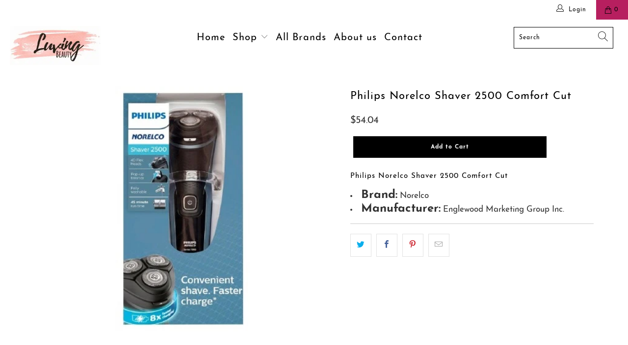

--- FILE ---
content_type: text/html; charset=utf-8
request_url: https://luvingbeauty.com/products/philips-norelco-shaver-2500-comfort-cut-54133
body_size: 24856
content:


 <!DOCTYPE html>
<html lang="en"> <head> <meta charset="utf-8"> <meta http-equiv="cleartype" content="on"> <meta name="robots" content="index,follow"> <!-- Mobile Specific Metas --> <meta name="HandheldFriendly" content="True"> <meta name="MobileOptimized" content="320"> <meta name="viewport" content="width=device-width,initial-scale=1"> <meta name="theme-color" content="#ffffff"> <title>
      Philips Norelco Shaver 2500 Comfort Cut - luvingbeauty</title> <link rel="preconnect dns-prefetch" href="https://fonts.shopifycdn.com" /> <link rel="preconnect dns-prefetch" href="https://cdn.shopify.com" /> <link rel="preconnect dns-prefetch" href="https://v.shopify.com" /> <link rel="preconnect dns-prefetch" href="https://cdn.shopifycloud.com" /> <link rel="preconnect dns-prefetch" href="https://productreviews.shopifycdn.com" /> <link rel="stylesheet" href="https://cdnjs.cloudflare.com/ajax/libs/fancybox/3.5.6/jquery.fancybox.css"> <!-- Stylesheets for Turbo "6.0.1" --> <link href="//luvingbeauty.com/cdn/shop/t/9/assets/styles.scss.css?v=89871779262703849431701893405" rel="stylesheet" type="text/css" media="all" /> <script>
      window.lazySizesConfig = window.lazySizesConfig || {};

      lazySizesConfig.expand = 300;
      lazySizesConfig.loadHidden = false;

      /*! lazysizes - v4.1.4 */
      !function(a,b){var c=b(a,a.document);a.lazySizes=c,"object"==typeof module&&module.exports&&(module.exports=c)}(window,function(a,b){"use strict";if(b.getElementsByClassName){var c,d,e=b.documentElement,f=a.Date,g=a.HTMLPictureElement,h="addEventListener",i="getAttribute",j=a[h],k=a.setTimeout,l=a.requestAnimationFrame||k,m=a.requestIdleCallback,n=/^picture$/i,o=["load","error","lazyincluded","_lazyloaded"],p={},q=Array.prototype.forEach,r=function(a,b){return p[b]||(p[b]=new RegExp("(\\s|^)"+b+"(\\s|$)")),p[b].test(a[i]("class")||"")&&p[b]},s=function(a,b){r(a,b)||a.setAttribute("class",(a[i]("class")||"").trim()+" "+b)},t=function(a,b){var c;(c=r(a,b))&&a.setAttribute("class",(a[i]("class")||"").replace(c," "))},u=function(a,b,c){var d=c?h:"removeEventListener";c&&u(a,b),o.forEach(function(c){a[d](c,b)})},v=function(a,d,e,f,g){var h=b.createEvent("Event");return e||(e={}),e.instance=c,h.initEvent(d,!f,!g),h.detail=e,a.dispatchEvent(h),h},w=function(b,c){var e;!g&&(e=a.picturefill||d.pf)?(c&&c.src&&!b[i]("srcset")&&b.setAttribute("srcset",c.src),e({reevaluate:!0,elements:[b]})):c&&c.src&&(b.src=c.src)},x=function(a,b){return(getComputedStyle(a,null)||{})[b]},y=function(a,b,c){for(c=c||a.offsetWidth;c<d.minSize&&b&&!a._lazysizesWidth;)c=b.offsetWidth,b=b.parentNode;return c},z=function(){var a,c,d=[],e=[],f=d,g=function(){var b=f;for(f=d.length?e:d,a=!0,c=!1;b.length;)b.shift()();a=!1},h=function(d,e){a&&!e?d.apply(this,arguments):(f.push(d),c||(c=!0,(b.hidden?k:l)(g)))};return h._lsFlush=g,h}(),A=function(a,b){return b?function(){z(a)}:function(){var b=this,c=arguments;z(function(){a.apply(b,c)})}},B=function(a){var b,c=0,e=d.throttleDelay,g=d.ricTimeout,h=function(){b=!1,c=f.now(),a()},i=m&&g>49?function(){m(h,{timeout:g}),g!==d.ricTimeout&&(g=d.ricTimeout)}:A(function(){k(h)},!0);return function(a){var d;(a=a===!0)&&(g=33),b||(b=!0,d=e-(f.now()-c),0>d&&(d=0),a||9>d?i():k(i,d))}},C=function(a){var b,c,d=99,e=function(){b=null,a()},g=function(){var a=f.now()-c;d>a?k(g,d-a):(m||e)(e)};return function(){c=f.now(),b||(b=k(g,d))}};!function(){var b,c={lazyClass:"lazyload",loadedClass:"lazyloaded",loadingClass:"lazyloading",preloadClass:"lazypreload",errorClass:"lazyerror",autosizesClass:"lazyautosizes",srcAttr:"data-src",srcsetAttr:"data-srcset",sizesAttr:"data-sizes",minSize:40,customMedia:{},init:!0,expFactor:1.5,hFac:.8,loadMode:2,loadHidden:!0,ricTimeout:0,throttleDelay:125};d=a.lazySizesConfig||a.lazysizesConfig||{};for(b in c)b in d||(d[b]=c[b]);a.lazySizesConfig=d,k(function(){d.init&&F()})}();var D=function(){var g,l,m,o,p,y,D,F,G,H,I,J,K,L,M=/^img$/i,N=/^iframe$/i,O="onscroll"in a&&!/(gle|ing)bot/.test(navigator.userAgent),P=0,Q=0,R=0,S=-1,T=function(a){R--,a&&a.target&&u(a.target,T),(!a||0>R||!a.target)&&(R=0)},U=function(a,c){var d,f=a,g="hidden"==x(b.body,"visibility")||"hidden"!=x(a.parentNode,"visibility")&&"hidden"!=x(a,"visibility");for(F-=c,I+=c,G-=c,H+=c;g&&(f=f.offsetParent)&&f!=b.body&&f!=e;)g=(x(f,"opacity")||1)>0,g&&"visible"!=x(f,"overflow")&&(d=f.getBoundingClientRect(),g=H>d.left&&G<d.right&&I>d.top-1&&F<d.bottom+1);return g},V=function(){var a,f,h,j,k,m,n,p,q,r=c.elements;if((o=d.loadMode)&&8>R&&(a=r.length)){f=0,S++,null==K&&("expand"in d||(d.expand=e.clientHeight>500&&e.clientWidth>500?500:370),J=d.expand,K=J*d.expFactor),K>Q&&1>R&&S>2&&o>2&&!b.hidden?(Q=K,S=0):Q=o>1&&S>1&&6>R?J:P;for(;a>f;f++)if(r[f]&&!r[f]._lazyRace)if(O)if((p=r[f][i]("data-expand"))&&(m=1*p)||(m=Q),q!==m&&(y=innerWidth+m*L,D=innerHeight+m,n=-1*m,q=m),h=r[f].getBoundingClientRect(),(I=h.bottom)>=n&&(F=h.top)<=D&&(H=h.right)>=n*L&&(G=h.left)<=y&&(I||H||G||F)&&(d.loadHidden||"hidden"!=x(r[f],"visibility"))&&(l&&3>R&&!p&&(3>o||4>S)||U(r[f],m))){if(ba(r[f]),k=!0,R>9)break}else!k&&l&&!j&&4>R&&4>S&&o>2&&(g[0]||d.preloadAfterLoad)&&(g[0]||!p&&(I||H||G||F||"auto"!=r[f][i](d.sizesAttr)))&&(j=g[0]||r[f]);else ba(r[f]);j&&!k&&ba(j)}},W=B(V),X=function(a){s(a.target,d.loadedClass),t(a.target,d.loadingClass),u(a.target,Z),v(a.target,"lazyloaded")},Y=A(X),Z=function(a){Y({target:a.target})},$=function(a,b){try{a.contentWindow.location.replace(b)}catch(c){a.src=b}},_=function(a){var b,c=a[i](d.srcsetAttr);(b=d.customMedia[a[i]("data-media")||a[i]("media")])&&a.setAttribute("media",b),c&&a.setAttribute("srcset",c)},aa=A(function(a,b,c,e,f){var g,h,j,l,o,p;(o=v(a,"lazybeforeunveil",b)).defaultPrevented||(e&&(c?s(a,d.autosizesClass):a.setAttribute("sizes",e)),h=a[i](d.srcsetAttr),g=a[i](d.srcAttr),f&&(j=a.parentNode,l=j&&n.test(j.nodeName||"")),p=b.firesLoad||"src"in a&&(h||g||l),o={target:a},p&&(u(a,T,!0),clearTimeout(m),m=k(T,2500),s(a,d.loadingClass),u(a,Z,!0)),l&&q.call(j.getElementsByTagName("source"),_),h?a.setAttribute("srcset",h):g&&!l&&(N.test(a.nodeName)?$(a,g):a.src=g),f&&(h||l)&&w(a,{src:g})),a._lazyRace&&delete a._lazyRace,t(a,d.lazyClass),z(function(){(!p||a.complete&&a.naturalWidth>1)&&(p?T(o):R--,X(o))},!0)}),ba=function(a){var b,c=M.test(a.nodeName),e=c&&(a[i](d.sizesAttr)||a[i]("sizes")),f="auto"==e;(!f&&l||!c||!a[i]("src")&&!a.srcset||a.complete||r(a,d.errorClass)||!r(a,d.lazyClass))&&(b=v(a,"lazyunveilread").detail,f&&E.updateElem(a,!0,a.offsetWidth),a._lazyRace=!0,R++,aa(a,b,f,e,c))},ca=function(){if(!l){if(f.now()-p<999)return void k(ca,999);var a=C(function(){d.loadMode=3,W()});l=!0,d.loadMode=3,W(),j("scroll",function(){3==d.loadMode&&(d.loadMode=2),a()},!0)}};return{_:function(){p=f.now(),c.elements=b.getElementsByClassName(d.lazyClass),g=b.getElementsByClassName(d.lazyClass+" "+d.preloadClass),L=d.hFac,j("scroll",W,!0),j("resize",W,!0),a.MutationObserver?new MutationObserver(W).observe(e,{childList:!0,subtree:!0,attributes:!0}):(e[h]("DOMNodeInserted",W,!0),e[h]("DOMAttrModified",W,!0),setInterval(W,999)),j("hashchange",W,!0),["focus","mouseover","click","load","transitionend","animationend","webkitAnimationEnd"].forEach(function(a){b[h](a,W,!0)}),/d$|^c/.test(b.readyState)?ca():(j("load",ca),b[h]("DOMContentLoaded",W),k(ca,2e4)),c.elements.length?(V(),z._lsFlush()):W()},checkElems:W,unveil:ba}}(),E=function(){var a,c=A(function(a,b,c,d){var e,f,g;if(a._lazysizesWidth=d,d+="px",a.setAttribute("sizes",d),n.test(b.nodeName||""))for(e=b.getElementsByTagName("source"),f=0,g=e.length;g>f;f++)e[f].setAttribute("sizes",d);c.detail.dataAttr||w(a,c.detail)}),e=function(a,b,d){var e,f=a.parentNode;f&&(d=y(a,f,d),e=v(a,"lazybeforesizes",{width:d,dataAttr:!!b}),e.defaultPrevented||(d=e.detail.width,d&&d!==a._lazysizesWidth&&c(a,f,e,d)))},f=function(){var b,c=a.length;if(c)for(b=0;c>b;b++)e(a[b])},g=C(f);return{_:function(){a=b.getElementsByClassName(d.autosizesClass),j("resize",g)},checkElems:g,updateElem:e}}(),F=function(){F.i||(F.i=!0,E._(),D._())};return c={cfg:d,autoSizer:E,loader:D,init:F,uP:w,aC:s,rC:t,hC:r,fire:v,gW:y,rAF:z}}});

      /*! lazysizes - v4.1.4 */
      !function(a,b){var c=function(){b(a.lazySizes),a.removeEventListener("lazyunveilread",c,!0)};b=b.bind(null,a,a.document),"object"==typeof module&&module.exports?b(require("lazysizes")):a.lazySizes?c():a.addEventListener("lazyunveilread",c,!0)}(window,function(a,b,c){"use strict";function d(){this.ratioElems=b.getElementsByClassName("lazyaspectratio"),this._setupEvents(),this.processImages()}if(a.addEventListener){var e,f,g,h=Array.prototype.forEach,i=/^picture$/i,j="data-aspectratio",k="img["+j+"]",l=function(b){return a.matchMedia?(l=function(a){return!a||(matchMedia(a)||{}).matches})(b):a.Modernizr&&Modernizr.mq?!b||Modernizr.mq(b):!b},m=c.aC,n=c.rC,o=c.cfg;d.prototype={_setupEvents:function(){var a=this,c=function(b){b.naturalWidth<36?a.addAspectRatio(b,!0):a.removeAspectRatio(b,!0)},d=function(){a.processImages()};b.addEventListener("load",function(a){a.target.getAttribute&&a.target.getAttribute(j)&&c(a.target)},!0),addEventListener("resize",function(){var b,d=function(){h.call(a.ratioElems,c)};return function(){clearTimeout(b),b=setTimeout(d,99)}}()),b.addEventListener("DOMContentLoaded",d),addEventListener("load",d)},processImages:function(a){var c,d;a||(a=b),c="length"in a&&!a.nodeName?a:a.querySelectorAll(k);for(d=0;d<c.length;d++)c[d].naturalWidth>36?this.removeAspectRatio(c[d]):this.addAspectRatio(c[d])},getSelectedRatio:function(a){var b,c,d,e,f,g=a.parentNode;if(g&&i.test(g.nodeName||""))for(d=g.getElementsByTagName("source"),b=0,c=d.length;c>b;b++)if(e=d[b].getAttribute("data-media")||d[b].getAttribute("media"),o.customMedia[e]&&(e=o.customMedia[e]),l(e)){f=d[b].getAttribute(j);break}return f||a.getAttribute(j)||""},parseRatio:function(){var a=/^\s*([+\d\.]+)(\s*[\/x]\s*([+\d\.]+))?\s*$/,b={};return function(c){var d;return!b[c]&&(d=c.match(a))&&(d[3]?b[c]=d[1]/d[3]:b[c]=1*d[1]),b[c]}}(),addAspectRatio:function(b,c){var d,e=b.offsetWidth,f=b.offsetHeight;return c||m(b,"lazyaspectratio"),36>e&&0>=f?void((e||f&&a.console)&&console.log("Define width or height of image, so we can calculate the other dimension")):(d=this.getSelectedRatio(b),d=this.parseRatio(d),void(d&&(e?b.style.height=e/d+"px":b.style.width=f*d+"px")))},removeAspectRatio:function(a){n(a,"lazyaspectratio"),a.style.height="",a.style.width="",a.removeAttribute(j)}},f=function(){g=a.jQuery||a.Zepto||a.shoestring||a.$,g&&g.fn&&!g.fn.imageRatio&&g.fn.filter&&g.fn.add&&g.fn.find?g.fn.imageRatio=function(){return e.processImages(this.find(k).add(this.filter(k))),this}:g=!1},f(),setTimeout(f),e=new d,a.imageRatio=e,"object"==typeof module&&module.exports?module.exports=e:"function"==typeof define&&define.amd&&define(e)}});

        /*! lazysizes - v4.1.5 */
        !function(a,b){var c=function(){b(a.lazySizes),a.removeEventListener("lazyunveilread",c,!0)};b=b.bind(null,a,a.document),"object"==typeof module&&module.exports?b(require("lazysizes")):a.lazySizes?c():a.addEventListener("lazyunveilread",c,!0)}(window,function(a,b,c){"use strict";if(a.addEventListener){var d=/\s+/g,e=/\s*\|\s+|\s+\|\s*/g,f=/^(.+?)(?:\s+\[\s*(.+?)\s*\])(?:\s+\[\s*(.+?)\s*\])?$/,g=/^\s*\(*\s*type\s*:\s*(.+?)\s*\)*\s*$/,h=/\(|\)|'/,i={contain:1,cover:1},j=function(a){var b=c.gW(a,a.parentNode);return(!a._lazysizesWidth||b>a._lazysizesWidth)&&(a._lazysizesWidth=b),a._lazysizesWidth},k=function(a){var b;return b=(getComputedStyle(a)||{getPropertyValue:function(){}}).getPropertyValue("background-size"),!i[b]&&i[a.style.backgroundSize]&&(b=a.style.backgroundSize),b},l=function(a,b){if(b){var c=b.match(g);c&&c[1]?a.setAttribute("type",c[1]):a.setAttribute("media",lazySizesConfig.customMedia[b]||b)}},m=function(a,c,g){var h=b.createElement("picture"),i=c.getAttribute(lazySizesConfig.sizesAttr),j=c.getAttribute("data-ratio"),k=c.getAttribute("data-optimumx");c._lazybgset&&c._lazybgset.parentNode==c&&c.removeChild(c._lazybgset),Object.defineProperty(g,"_lazybgset",{value:c,writable:!0}),Object.defineProperty(c,"_lazybgset",{value:h,writable:!0}),a=a.replace(d," ").split(e),h.style.display="none",g.className=lazySizesConfig.lazyClass,1!=a.length||i||(i="auto"),a.forEach(function(a){var c,d=b.createElement("source");i&&"auto"!=i&&d.setAttribute("sizes",i),(c=a.match(f))?(d.setAttribute(lazySizesConfig.srcsetAttr,c[1]),l(d,c[2]),l(d,c[3])):d.setAttribute(lazySizesConfig.srcsetAttr,a),h.appendChild(d)}),i&&(g.setAttribute(lazySizesConfig.sizesAttr,i),c.removeAttribute(lazySizesConfig.sizesAttr),c.removeAttribute("sizes")),k&&g.setAttribute("data-optimumx",k),j&&g.setAttribute("data-ratio",j),h.appendChild(g),c.appendChild(h)},n=function(a){if(a.target._lazybgset){var b=a.target,d=b._lazybgset,e=b.currentSrc||b.src;if(e){var f=c.fire(d,"bgsetproxy",{src:e,useSrc:h.test(e)?JSON.stringify(e):e});f.defaultPrevented||(d.style.backgroundImage="url("+f.detail.useSrc+")")}b._lazybgsetLoading&&(c.fire(d,"_lazyloaded",{},!1,!0),delete b._lazybgsetLoading)}};addEventListener("lazybeforeunveil",function(a){var d,e,f;!a.defaultPrevented&&(d=a.target.getAttribute("data-bgset"))&&(f=a.target,e=b.createElement("img"),e.alt="",e._lazybgsetLoading=!0,a.detail.firesLoad=!0,m(d,f,e),setTimeout(function(){c.loader.unveil(e),c.rAF(function(){c.fire(e,"_lazyloaded",{},!0,!0),e.complete&&n({target:e})})}))}),b.addEventListener("load",n,!0),a.addEventListener("lazybeforesizes",function(a){if(a.detail.instance==c&&a.target._lazybgset&&a.detail.dataAttr){var b=a.target._lazybgset,d=k(b);i[d]&&(a.target._lazysizesParentFit=d,c.rAF(function(){a.target.setAttribute("data-parent-fit",d),a.target._lazysizesParentFit&&delete a.target._lazysizesParentFit}))}},!0),b.documentElement.addEventListener("lazybeforesizes",function(a){!a.defaultPrevented&&a.target._lazybgset&&a.detail.instance==c&&(a.detail.width=j(a.target._lazybgset))})}});</script> <script>
      
Shopify = window.Shopify || {};Shopify.theme_settings = {};Shopify.currency_settings = {};Shopify.theme_settings.display_tos_checkbox = false;Shopify.theme_settings.go_to_checkout = true;Shopify.theme_settings.cart_action = "ajax";Shopify.theme_settings.collection_swatches = false;Shopify.theme_settings.collection_secondary_image = false;Shopify.theme_settings.show_multiple_currencies = false;Shopify.theme_settings.currency_format = 'money_format';Shopify.currency_settings.shopifyMultiCurrencyIsEnabled = false;Shopify.currency_settings.shop_currency = "USD";Shopify.currency_settings.default_currency = "USD";Shopify.currency_settings.money_with_currency_format = "${{amount}} USD";Shopify.currency_settings.money_format = "${{amount}}";Shopify.theme_settings.display_inventory_left = false;Shopify.theme_settings.inventory_threshold = 10;Shopify.theme_settings.limit_quantity = false;Shopify.theme_settings.menu_position = "inline";Shopify.theme_settings.newsletter_popup = false;Shopify.theme_settings.newsletter_popup_days = "30";Shopify.theme_settings.newsletter_popup_mobile = true;Shopify.theme_settings.newsletter_popup_seconds = 8;Shopify.theme_settings.pagination_type = "basic_pagination";Shopify.theme_settings.search_pagination_type = "basic_pagination";Shopify.theme_settings.enable_shopify_review_comments = true;Shopify.theme_settings.enable_shopify_collection_badges = true;Shopify.theme_settings.quick_shop_thumbnail_position = "bottom-thumbnails";Shopify.theme_settings.product_form_style = "dropdown";Shopify.theme_settings.sale_banner_enabled = true;Shopify.theme_settings.display_savings = true;Shopify.theme_settings.display_sold_out_price = true;Shopify.theme_settings.sold_out_text = "Sold Out";Shopify.theme_settings.free_text = "Free";Shopify.theme_settings.video_looping = false;Shopify.theme_settings.search_option = "products";Shopify.theme_settings.search_items_to_display = 10;Shopify.theme_settings.enable_autocomplete = true;Shopify.theme_settings.page_dots_enabled = true;Shopify.theme_settings.slideshow_arrow_size = "light";Shopify.theme_settings.quick_shop_enabled = false;Shopify.translation =Shopify.translation || {};Shopify.translation.agree_to_terms_warning = "You must agree with the terms and conditions to checkout.";Shopify.translation.one_item_left = "item left";Shopify.translation.items_left_text = "items left";Shopify.translation.cart_savings_text = "Total Savings";Shopify.translation.cart_discount_text = "Discount";Shopify.translation.cart_subtotal_text = "Subtotal";Shopify.translation.cart_remove_text = "Remove";Shopify.translation.newsletter_success_text = "Thank you for joining our mailing list!";Shopify.translation.notify_email = "Enter your email address...";Shopify.translation.notify_email_value = "Translation missing: en.contact.fields.email";Shopify.translation.notify_email_send = "Send";Shopify.translation.notify_message_first = "Please notify me when ";Shopify.translation.notify_message_last = " becomes available - ";Shopify.translation.notify_success_text = "Thanks! We will notify you when this product becomes available!";Shopify.translation.add_to_cart = "Add to Cart";Shopify.translation.coming_soon_text = "Coming Soon";Shopify.translation.sold_out_text = "Sold Out";Shopify.translation.sale_text = "Sale";Shopify.translation.savings_text = "You Save";Shopify.translation.free_price_text = "Translation missing: en.settings.free_price_text";Shopify.translation.from_text = "from";Shopify.translation.new_text = "New";Shopify.translation.pre_order_text = "Pre-Order";Shopify.translation.unavailable_text = "Unavailable";Shopify.translation.all_results = "View all results";</script> <meta name="description" content="Philips Norelco Shaver 2500 Comfort Cut Brand: Norelco Manufacturer: Englewood Marketing Group Inc." /> <link rel="shortcut icon" type="image/x-icon" href="//luvingbeauty.com/cdn/shop/files/Favicon_180x180.png?v=1672304980"> <link rel="apple-touch-icon" href="//luvingbeauty.com/cdn/shop/files/Favicon_180x180.png?v=1672304980"/> <link rel="apple-touch-icon" sizes="57x57" href="//luvingbeauty.com/cdn/shop/files/Favicon_57x57.png?v=1672304980"/> <link rel="apple-touch-icon" sizes="60x60" href="//luvingbeauty.com/cdn/shop/files/Favicon_60x60.png?v=1672304980"/> <link rel="apple-touch-icon" sizes="72x72" href="//luvingbeauty.com/cdn/shop/files/Favicon_72x72.png?v=1672304980"/> <link rel="apple-touch-icon" sizes="76x76" href="//luvingbeauty.com/cdn/shop/files/Favicon_76x76.png?v=1672304980"/> <link rel="apple-touch-icon" sizes="114x114" href="//luvingbeauty.com/cdn/shop/files/Favicon_114x114.png?v=1672304980"/> <link rel="apple-touch-icon" sizes="180x180" href="//luvingbeauty.com/cdn/shop/files/Favicon_180x180.png?v=1672304980"/> <link rel="apple-touch-icon" sizes="228x228" href="//luvingbeauty.com/cdn/shop/files/Favicon_228x228.png?v=1672304980"/> <link rel="canonical" href="https://luvingbeauty.com/products/philips-norelco-shaver-2500-comfort-cut-54133" /> <!-- starapps_scripts_start -->
<!-- This code is automatically managed by StarApps Studio -->
<!-- Please contact support@starapps.studio for any help -->
<script type="text/javascript" src="https://bcdn.starapps.studio/apps/vtk/gojok-bd/script-1619797969.js?shop=luvingbeauty.myshopify.com" async></script>
<!-- starapps_scripts_end -->
<script>window.performance && window.performance.mark && window.performance.mark('shopify.content_for_header.start');</script><meta id="shopify-digital-wallet" name="shopify-digital-wallet" content="/68947247425/digital_wallets/dialog">
<meta name="shopify-checkout-api-token" content="414261db853a1aa2c7e0f2a350efbf2d">
<meta id="in-context-paypal-metadata" data-shop-id="68947247425" data-venmo-supported="true" data-environment="production" data-locale="en_US" data-paypal-v4="true" data-currency="USD">
<link rel="alternate" type="application/json+oembed" href="https://luvingbeauty.com/products/philips-norelco-shaver-2500-comfort-cut-54133.oembed">
<script async="async" src="/checkouts/internal/preloads.js?locale=en-US"></script>
<script id="shopify-features" type="application/json">{"accessToken":"414261db853a1aa2c7e0f2a350efbf2d","betas":["rich-media-storefront-analytics"],"domain":"luvingbeauty.com","predictiveSearch":true,"shopId":68947247425,"locale":"en"}</script>
<script>var Shopify = Shopify || {};
Shopify.shop = "luvingbeauty.myshopify.com";
Shopify.locale = "en";
Shopify.currency = {"active":"USD","rate":"1.0"};
Shopify.country = "US";
Shopify.theme = {"name":"Luvingbeauty","id":163733143873,"schema_name":"Luvingbeauty","schema_version":"10","theme_store_id":null,"role":"main"};
Shopify.theme.handle = "null";
Shopify.theme.style = {"id":null,"handle":null};
Shopify.cdnHost = "luvingbeauty.com/cdn";
Shopify.routes = Shopify.routes || {};
Shopify.routes.root = "/";</script>
<script type="module">!function(o){(o.Shopify=o.Shopify||{}).modules=!0}(window);</script>
<script>!function(o){function n(){var o=[];function n(){o.push(Array.prototype.slice.apply(arguments))}return n.q=o,n}var t=o.Shopify=o.Shopify||{};t.loadFeatures=n(),t.autoloadFeatures=n()}(window);</script>
<script id="shop-js-analytics" type="application/json">{"pageType":"product"}</script>
<script defer="defer" async type="module" src="//luvingbeauty.com/cdn/shopifycloud/shop-js/modules/v2/client.init-shop-cart-sync_BT-GjEfc.en.esm.js"></script>
<script defer="defer" async type="module" src="//luvingbeauty.com/cdn/shopifycloud/shop-js/modules/v2/chunk.common_D58fp_Oc.esm.js"></script>
<script defer="defer" async type="module" src="//luvingbeauty.com/cdn/shopifycloud/shop-js/modules/v2/chunk.modal_xMitdFEc.esm.js"></script>
<script type="module">
  await import("//luvingbeauty.com/cdn/shopifycloud/shop-js/modules/v2/client.init-shop-cart-sync_BT-GjEfc.en.esm.js");
await import("//luvingbeauty.com/cdn/shopifycloud/shop-js/modules/v2/chunk.common_D58fp_Oc.esm.js");
await import("//luvingbeauty.com/cdn/shopifycloud/shop-js/modules/v2/chunk.modal_xMitdFEc.esm.js");

  window.Shopify.SignInWithShop?.initShopCartSync?.({"fedCMEnabled":true,"windoidEnabled":true});

</script>
<script id="__st">var __st={"a":68947247425,"offset":-18000,"reqid":"f7169654-880e-4d76-aea5-ed80e44613ab-1769519111","pageurl":"luvingbeauty.com\/products\/philips-norelco-shaver-2500-comfort-cut-54133","u":"1a778a80c2df","p":"product","rtyp":"product","rid":8057484509505};</script>
<script>window.ShopifyPaypalV4VisibilityTracking = true;</script>
<script id="captcha-bootstrap">!function(){'use strict';const t='contact',e='account',n='new_comment',o=[[t,t],['blogs',n],['comments',n],[t,'customer']],c=[[e,'customer_login'],[e,'guest_login'],[e,'recover_customer_password'],[e,'create_customer']],r=t=>t.map((([t,e])=>`form[action*='/${t}']:not([data-nocaptcha='true']) input[name='form_type'][value='${e}']`)).join(','),a=t=>()=>t?[...document.querySelectorAll(t)].map((t=>t.form)):[];function s(){const t=[...o],e=r(t);return a(e)}const i='password',u='form_key',d=['recaptcha-v3-token','g-recaptcha-response','h-captcha-response',i],f=()=>{try{return window.sessionStorage}catch{return}},m='__shopify_v',_=t=>t.elements[u];function p(t,e,n=!1){try{const o=window.sessionStorage,c=JSON.parse(o.getItem(e)),{data:r}=function(t){const{data:e,action:n}=t;return t[m]||n?{data:e,action:n}:{data:t,action:n}}(c);for(const[e,n]of Object.entries(r))t.elements[e]&&(t.elements[e].value=n);n&&o.removeItem(e)}catch(o){console.error('form repopulation failed',{error:o})}}const l='form_type',E='cptcha';function T(t){t.dataset[E]=!0}const w=window,h=w.document,L='Shopify',v='ce_forms',y='captcha';let A=!1;((t,e)=>{const n=(g='f06e6c50-85a8-45c8-87d0-21a2b65856fe',I='https://cdn.shopify.com/shopifycloud/storefront-forms-hcaptcha/ce_storefront_forms_captcha_hcaptcha.v1.5.2.iife.js',D={infoText:'Protected by hCaptcha',privacyText:'Privacy',termsText:'Terms'},(t,e,n)=>{const o=w[L][v],c=o.bindForm;if(c)return c(t,g,e,D).then(n);var r;o.q.push([[t,g,e,D],n]),r=I,A||(h.body.append(Object.assign(h.createElement('script'),{id:'captcha-provider',async:!0,src:r})),A=!0)});var g,I,D;w[L]=w[L]||{},w[L][v]=w[L][v]||{},w[L][v].q=[],w[L][y]=w[L][y]||{},w[L][y].protect=function(t,e){n(t,void 0,e),T(t)},Object.freeze(w[L][y]),function(t,e,n,w,h,L){const[v,y,A,g]=function(t,e,n){const i=e?o:[],u=t?c:[],d=[...i,...u],f=r(d),m=r(i),_=r(d.filter((([t,e])=>n.includes(e))));return[a(f),a(m),a(_),s()]}(w,h,L),I=t=>{const e=t.target;return e instanceof HTMLFormElement?e:e&&e.form},D=t=>v().includes(t);t.addEventListener('submit',(t=>{const e=I(t);if(!e)return;const n=D(e)&&!e.dataset.hcaptchaBound&&!e.dataset.recaptchaBound,o=_(e),c=g().includes(e)&&(!o||!o.value);(n||c)&&t.preventDefault(),c&&!n&&(function(t){try{if(!f())return;!function(t){const e=f();if(!e)return;const n=_(t);if(!n)return;const o=n.value;o&&e.removeItem(o)}(t);const e=Array.from(Array(32),(()=>Math.random().toString(36)[2])).join('');!function(t,e){_(t)||t.append(Object.assign(document.createElement('input'),{type:'hidden',name:u})),t.elements[u].value=e}(t,e),function(t,e){const n=f();if(!n)return;const o=[...t.querySelectorAll(`input[type='${i}']`)].map((({name:t})=>t)),c=[...d,...o],r={};for(const[a,s]of new FormData(t).entries())c.includes(a)||(r[a]=s);n.setItem(e,JSON.stringify({[m]:1,action:t.action,data:r}))}(t,e)}catch(e){console.error('failed to persist form',e)}}(e),e.submit())}));const S=(t,e)=>{t&&!t.dataset[E]&&(n(t,e.some((e=>e===t))),T(t))};for(const o of['focusin','change'])t.addEventListener(o,(t=>{const e=I(t);D(e)&&S(e,y())}));const B=e.get('form_key'),M=e.get(l),P=B&&M;t.addEventListener('DOMContentLoaded',(()=>{const t=y();if(P)for(const e of t)e.elements[l].value===M&&p(e,B);[...new Set([...A(),...v().filter((t=>'true'===t.dataset.shopifyCaptcha))])].forEach((e=>S(e,t)))}))}(h,new URLSearchParams(w.location.search),n,t,e,['guest_login'])})(!0,!0)}();</script>
<script integrity="sha256-4kQ18oKyAcykRKYeNunJcIwy7WH5gtpwJnB7kiuLZ1E=" data-source-attribution="shopify.loadfeatures" defer="defer" src="//luvingbeauty.com/cdn/shopifycloud/storefront/assets/storefront/load_feature-a0a9edcb.js" crossorigin="anonymous"></script>
<script data-source-attribution="shopify.dynamic_checkout.dynamic.init">var Shopify=Shopify||{};Shopify.PaymentButton=Shopify.PaymentButton||{isStorefrontPortableWallets:!0,init:function(){window.Shopify.PaymentButton.init=function(){};var t=document.createElement("script");t.src="https://luvingbeauty.com/cdn/shopifycloud/portable-wallets/latest/portable-wallets.en.js",t.type="module",document.head.appendChild(t)}};
</script>
<script data-source-attribution="shopify.dynamic_checkout.buyer_consent">
  function portableWalletsHideBuyerConsent(e){var t=document.getElementById("shopify-buyer-consent"),n=document.getElementById("shopify-subscription-policy-button");t&&n&&(t.classList.add("hidden"),t.setAttribute("aria-hidden","true"),n.removeEventListener("click",e))}function portableWalletsShowBuyerConsent(e){var t=document.getElementById("shopify-buyer-consent"),n=document.getElementById("shopify-subscription-policy-button");t&&n&&(t.classList.remove("hidden"),t.removeAttribute("aria-hidden"),n.addEventListener("click",e))}window.Shopify?.PaymentButton&&(window.Shopify.PaymentButton.hideBuyerConsent=portableWalletsHideBuyerConsent,window.Shopify.PaymentButton.showBuyerConsent=portableWalletsShowBuyerConsent);
</script>
<script data-source-attribution="shopify.dynamic_checkout.cart.bootstrap">document.addEventListener("DOMContentLoaded",(function(){function t(){return document.querySelector("shopify-accelerated-checkout-cart, shopify-accelerated-checkout")}if(t())Shopify.PaymentButton.init();else{new MutationObserver((function(e,n){t()&&(Shopify.PaymentButton.init(),n.disconnect())})).observe(document.body,{childList:!0,subtree:!0})}}));
</script>
<link id="shopify-accelerated-checkout-styles" rel="stylesheet" media="screen" href="https://luvingbeauty.com/cdn/shopifycloud/portable-wallets/latest/accelerated-checkout-backwards-compat.css" crossorigin="anonymous">
<style id="shopify-accelerated-checkout-cart">
        #shopify-buyer-consent {
  margin-top: 1em;
  display: inline-block;
  width: 100%;
}

#shopify-buyer-consent.hidden {
  display: none;
}

#shopify-subscription-policy-button {
  background: none;
  border: none;
  padding: 0;
  text-decoration: underline;
  font-size: inherit;
  cursor: pointer;
}

#shopify-subscription-policy-button::before {
  box-shadow: none;
}

      </style>

<script>window.performance && window.performance.mark && window.performance.mark('shopify.content_for_header.end');</script>

    

<meta name="author" content="luvingbeauty">
<meta property="og:url" content="https://luvingbeauty.com/products/philips-norelco-shaver-2500-comfort-cut-54133">
<meta property="og:site_name" content="luvingbeauty"> <meta property="og:type" content="product"> <meta property="og:title" content="Philips Norelco Shaver 2500 Comfort Cut"> <meta property="og:image" content="https://luvingbeauty.com/cdn/shop/products/54133-2_600x.jpg?v=1671474603"> <meta property="og:image:secure_url" content="https://luvingbeauty.com/cdn/shop/products/54133-2_600x.jpg?v=1671474603"> <meta property="og:image:width" content="219"> <meta property="og:image:height" content="400"> <meta property="product:price:amount" content="54.04"> <meta property="product:price:currency" content="USD"> <meta property="og:description" content="Philips Norelco Shaver 2500 Comfort Cut Brand: Norelco Manufacturer: Englewood Marketing Group Inc.">




<meta name="twitter:card" content="summary"> <meta name="twitter:title" content="Philips Norelco Shaver 2500 Comfort Cut"> <meta name="twitter:description" content="Philips Norelco Shaver 2500 Comfort Cut

Brand: Norelco

Manufacturer: Englewood Marketing Group Inc."> <meta name="twitter:image" content="https://luvingbeauty.com/cdn/shop/products/54133-2_240x.jpg?v=1671474603"> <meta name="twitter:image:width" content="240"> <meta name="twitter:image:height" content="240"> <meta name="twitter:image:alt" content="Philips Norelco Shaver 2500 Comfort Cut"><link href="https://monorail-edge.shopifysvc.com" rel="dns-prefetch">
<script>(function(){if ("sendBeacon" in navigator && "performance" in window) {try {var session_token_from_headers = performance.getEntriesByType('navigation')[0].serverTiming.find(x => x.name == '_s').description;} catch {var session_token_from_headers = undefined;}var session_cookie_matches = document.cookie.match(/_shopify_s=([^;]*)/);var session_token_from_cookie = session_cookie_matches && session_cookie_matches.length === 2 ? session_cookie_matches[1] : "";var session_token = session_token_from_headers || session_token_from_cookie || "";function handle_abandonment_event(e) {var entries = performance.getEntries().filter(function(entry) {return /monorail-edge.shopifysvc.com/.test(entry.name);});if (!window.abandonment_tracked && entries.length === 0) {window.abandonment_tracked = true;var currentMs = Date.now();var navigation_start = performance.timing.navigationStart;var payload = {shop_id: 68947247425,url: window.location.href,navigation_start,duration: currentMs - navigation_start,session_token,page_type: "product"};window.navigator.sendBeacon("https://monorail-edge.shopifysvc.com/v1/produce", JSON.stringify({schema_id: "online_store_buyer_site_abandonment/1.1",payload: payload,metadata: {event_created_at_ms: currentMs,event_sent_at_ms: currentMs}}));}}window.addEventListener('pagehide', handle_abandonment_event);}}());</script>
<script id="web-pixels-manager-setup">(function e(e,d,r,n,o){if(void 0===o&&(o={}),!Boolean(null===(a=null===(i=window.Shopify)||void 0===i?void 0:i.analytics)||void 0===a?void 0:a.replayQueue)){var i,a;window.Shopify=window.Shopify||{};var t=window.Shopify;t.analytics=t.analytics||{};var s=t.analytics;s.replayQueue=[],s.publish=function(e,d,r){return s.replayQueue.push([e,d,r]),!0};try{self.performance.mark("wpm:start")}catch(e){}var l=function(){var e={modern:/Edge?\/(1{2}[4-9]|1[2-9]\d|[2-9]\d{2}|\d{4,})\.\d+(\.\d+|)|Firefox\/(1{2}[4-9]|1[2-9]\d|[2-9]\d{2}|\d{4,})\.\d+(\.\d+|)|Chrom(ium|e)\/(9{2}|\d{3,})\.\d+(\.\d+|)|(Maci|X1{2}).+ Version\/(15\.\d+|(1[6-9]|[2-9]\d|\d{3,})\.\d+)([,.]\d+|)( \(\w+\)|)( Mobile\/\w+|) Safari\/|Chrome.+OPR\/(9{2}|\d{3,})\.\d+\.\d+|(CPU[ +]OS|iPhone[ +]OS|CPU[ +]iPhone|CPU IPhone OS|CPU iPad OS)[ +]+(15[._]\d+|(1[6-9]|[2-9]\d|\d{3,})[._]\d+)([._]\d+|)|Android:?[ /-](13[3-9]|1[4-9]\d|[2-9]\d{2}|\d{4,})(\.\d+|)(\.\d+|)|Android.+Firefox\/(13[5-9]|1[4-9]\d|[2-9]\d{2}|\d{4,})\.\d+(\.\d+|)|Android.+Chrom(ium|e)\/(13[3-9]|1[4-9]\d|[2-9]\d{2}|\d{4,})\.\d+(\.\d+|)|SamsungBrowser\/([2-9]\d|\d{3,})\.\d+/,legacy:/Edge?\/(1[6-9]|[2-9]\d|\d{3,})\.\d+(\.\d+|)|Firefox\/(5[4-9]|[6-9]\d|\d{3,})\.\d+(\.\d+|)|Chrom(ium|e)\/(5[1-9]|[6-9]\d|\d{3,})\.\d+(\.\d+|)([\d.]+$|.*Safari\/(?![\d.]+ Edge\/[\d.]+$))|(Maci|X1{2}).+ Version\/(10\.\d+|(1[1-9]|[2-9]\d|\d{3,})\.\d+)([,.]\d+|)( \(\w+\)|)( Mobile\/\w+|) Safari\/|Chrome.+OPR\/(3[89]|[4-9]\d|\d{3,})\.\d+\.\d+|(CPU[ +]OS|iPhone[ +]OS|CPU[ +]iPhone|CPU IPhone OS|CPU iPad OS)[ +]+(10[._]\d+|(1[1-9]|[2-9]\d|\d{3,})[._]\d+)([._]\d+|)|Android:?[ /-](13[3-9]|1[4-9]\d|[2-9]\d{2}|\d{4,})(\.\d+|)(\.\d+|)|Mobile Safari.+OPR\/([89]\d|\d{3,})\.\d+\.\d+|Android.+Firefox\/(13[5-9]|1[4-9]\d|[2-9]\d{2}|\d{4,})\.\d+(\.\d+|)|Android.+Chrom(ium|e)\/(13[3-9]|1[4-9]\d|[2-9]\d{2}|\d{4,})\.\d+(\.\d+|)|Android.+(UC? ?Browser|UCWEB|U3)[ /]?(15\.([5-9]|\d{2,})|(1[6-9]|[2-9]\d|\d{3,})\.\d+)\.\d+|SamsungBrowser\/(5\.\d+|([6-9]|\d{2,})\.\d+)|Android.+MQ{2}Browser\/(14(\.(9|\d{2,})|)|(1[5-9]|[2-9]\d|\d{3,})(\.\d+|))(\.\d+|)|K[Aa][Ii]OS\/(3\.\d+|([4-9]|\d{2,})\.\d+)(\.\d+|)/},d=e.modern,r=e.legacy,n=navigator.userAgent;return n.match(d)?"modern":n.match(r)?"legacy":"unknown"}(),u="modern"===l?"modern":"legacy",c=(null!=n?n:{modern:"",legacy:""})[u],f=function(e){return[e.baseUrl,"/wpm","/b",e.hashVersion,"modern"===e.buildTarget?"m":"l",".js"].join("")}({baseUrl:d,hashVersion:r,buildTarget:u}),m=function(e){var d=e.version,r=e.bundleTarget,n=e.surface,o=e.pageUrl,i=e.monorailEndpoint;return{emit:function(e){var a=e.status,t=e.errorMsg,s=(new Date).getTime(),l=JSON.stringify({metadata:{event_sent_at_ms:s},events:[{schema_id:"web_pixels_manager_load/3.1",payload:{version:d,bundle_target:r,page_url:o,status:a,surface:n,error_msg:t},metadata:{event_created_at_ms:s}}]});if(!i)return console&&console.warn&&console.warn("[Web Pixels Manager] No Monorail endpoint provided, skipping logging."),!1;try{return self.navigator.sendBeacon.bind(self.navigator)(i,l)}catch(e){}var u=new XMLHttpRequest;try{return u.open("POST",i,!0),u.setRequestHeader("Content-Type","text/plain"),u.send(l),!0}catch(e){return console&&console.warn&&console.warn("[Web Pixels Manager] Got an unhandled error while logging to Monorail."),!1}}}}({version:r,bundleTarget:l,surface:e.surface,pageUrl:self.location.href,monorailEndpoint:e.monorailEndpoint});try{o.browserTarget=l,function(e){var d=e.src,r=e.async,n=void 0===r||r,o=e.onload,i=e.onerror,a=e.sri,t=e.scriptDataAttributes,s=void 0===t?{}:t,l=document.createElement("script"),u=document.querySelector("head"),c=document.querySelector("body");if(l.async=n,l.src=d,a&&(l.integrity=a,l.crossOrigin="anonymous"),s)for(var f in s)if(Object.prototype.hasOwnProperty.call(s,f))try{l.dataset[f]=s[f]}catch(e){}if(o&&l.addEventListener("load",o),i&&l.addEventListener("error",i),u)u.appendChild(l);else{if(!c)throw new Error("Did not find a head or body element to append the script");c.appendChild(l)}}({src:f,async:!0,onload:function(){if(!function(){var e,d;return Boolean(null===(d=null===(e=window.Shopify)||void 0===e?void 0:e.analytics)||void 0===d?void 0:d.initialized)}()){var d=window.webPixelsManager.init(e)||void 0;if(d){var r=window.Shopify.analytics;r.replayQueue.forEach((function(e){var r=e[0],n=e[1],o=e[2];d.publishCustomEvent(r,n,o)})),r.replayQueue=[],r.publish=d.publishCustomEvent,r.visitor=d.visitor,r.initialized=!0}}},onerror:function(){return m.emit({status:"failed",errorMsg:"".concat(f," has failed to load")})},sri:function(e){var d=/^sha384-[A-Za-z0-9+/=]+$/;return"string"==typeof e&&d.test(e)}(c)?c:"",scriptDataAttributes:o}),m.emit({status:"loading"})}catch(e){m.emit({status:"failed",errorMsg:(null==e?void 0:e.message)||"Unknown error"})}}})({shopId: 68947247425,storefrontBaseUrl: "https://luvingbeauty.com",extensionsBaseUrl: "https://extensions.shopifycdn.com/cdn/shopifycloud/web-pixels-manager",monorailEndpoint: "https://monorail-edge.shopifysvc.com/unstable/produce_batch",surface: "storefront-renderer",enabledBetaFlags: ["2dca8a86"],webPixelsConfigList: [{"id":"shopify-app-pixel","configuration":"{}","eventPayloadVersion":"v1","runtimeContext":"STRICT","scriptVersion":"0450","apiClientId":"shopify-pixel","type":"APP","privacyPurposes":["ANALYTICS","MARKETING"]},{"id":"shopify-custom-pixel","eventPayloadVersion":"v1","runtimeContext":"LAX","scriptVersion":"0450","apiClientId":"shopify-pixel","type":"CUSTOM","privacyPurposes":["ANALYTICS","MARKETING"]}],isMerchantRequest: false,initData: {"shop":{"name":"luvingbeauty","paymentSettings":{"currencyCode":"USD"},"myshopifyDomain":"luvingbeauty.myshopify.com","countryCode":"US","storefrontUrl":"https:\/\/luvingbeauty.com"},"customer":null,"cart":null,"checkout":null,"productVariants":[{"price":{"amount":54.04,"currencyCode":"USD"},"product":{"title":"Philips Norelco Shaver 2500 Comfort Cut","vendor":"luvingbeauty","id":"8057484509505","untranslatedTitle":"Philips Norelco Shaver 2500 Comfort Cut","url":"\/products\/philips-norelco-shaver-2500-comfort-cut-54133","type":"Norelco"},"id":"44218195378497","image":{"src":"\/\/luvingbeauty.com\/cdn\/shop\/products\/54133-2.jpg?v=1671474603"},"sku":"54133","title":"Default Title","untranslatedTitle":"Default Title"}],"purchasingCompany":null},},"https://luvingbeauty.com/cdn","fcfee988w5aeb613cpc8e4bc33m6693e112",{"modern":"","legacy":""},{"shopId":"68947247425","storefrontBaseUrl":"https:\/\/luvingbeauty.com","extensionBaseUrl":"https:\/\/extensions.shopifycdn.com\/cdn\/shopifycloud\/web-pixels-manager","surface":"storefront-renderer","enabledBetaFlags":"[\"2dca8a86\"]","isMerchantRequest":"false","hashVersion":"fcfee988w5aeb613cpc8e4bc33m6693e112","publish":"custom","events":"[[\"page_viewed\",{}],[\"product_viewed\",{\"productVariant\":{\"price\":{\"amount\":54.04,\"currencyCode\":\"USD\"},\"product\":{\"title\":\"Philips Norelco Shaver 2500 Comfort Cut\",\"vendor\":\"luvingbeauty\",\"id\":\"8057484509505\",\"untranslatedTitle\":\"Philips Norelco Shaver 2500 Comfort Cut\",\"url\":\"\/products\/philips-norelco-shaver-2500-comfort-cut-54133\",\"type\":\"Norelco\"},\"id\":\"44218195378497\",\"image\":{\"src\":\"\/\/luvingbeauty.com\/cdn\/shop\/products\/54133-2.jpg?v=1671474603\"},\"sku\":\"54133\",\"title\":\"Default Title\",\"untranslatedTitle\":\"Default Title\"}}]]"});</script><script>
  window.ShopifyAnalytics = window.ShopifyAnalytics || {};
  window.ShopifyAnalytics.meta = window.ShopifyAnalytics.meta || {};
  window.ShopifyAnalytics.meta.currency = 'USD';
  var meta = {"product":{"id":8057484509505,"gid":"gid:\/\/shopify\/Product\/8057484509505","vendor":"luvingbeauty","type":"Norelco","handle":"philips-norelco-shaver-2500-comfort-cut-54133","variants":[{"id":44218195378497,"price":5404,"name":"Philips Norelco Shaver 2500 Comfort Cut","public_title":null,"sku":"54133"}],"remote":false},"page":{"pageType":"product","resourceType":"product","resourceId":8057484509505,"requestId":"f7169654-880e-4d76-aea5-ed80e44613ab-1769519111"}};
  for (var attr in meta) {
    window.ShopifyAnalytics.meta[attr] = meta[attr];
  }
</script>
<script class="analytics">
  (function () {
    var customDocumentWrite = function(content) {
      var jquery = null;

      if (window.jQuery) {
        jquery = window.jQuery;
      } else if (window.Checkout && window.Checkout.$) {
        jquery = window.Checkout.$;
      }

      if (jquery) {
        jquery('body').append(content);
      }
    };

    var hasLoggedConversion = function(token) {
      if (token) {
        return document.cookie.indexOf('loggedConversion=' + token) !== -1;
      }
      return false;
    }

    var setCookieIfConversion = function(token) {
      if (token) {
        var twoMonthsFromNow = new Date(Date.now());
        twoMonthsFromNow.setMonth(twoMonthsFromNow.getMonth() + 2);

        document.cookie = 'loggedConversion=' + token + '; expires=' + twoMonthsFromNow;
      }
    }

    var trekkie = window.ShopifyAnalytics.lib = window.trekkie = window.trekkie || [];
    if (trekkie.integrations) {
      return;
    }
    trekkie.methods = [
      'identify',
      'page',
      'ready',
      'track',
      'trackForm',
      'trackLink'
    ];
    trekkie.factory = function(method) {
      return function() {
        var args = Array.prototype.slice.call(arguments);
        args.unshift(method);
        trekkie.push(args);
        return trekkie;
      };
    };
    for (var i = 0; i < trekkie.methods.length; i++) {
      var key = trekkie.methods[i];
      trekkie[key] = trekkie.factory(key);
    }
    trekkie.load = function(config) {
      trekkie.config = config || {};
      trekkie.config.initialDocumentCookie = document.cookie;
      var first = document.getElementsByTagName('script')[0];
      var script = document.createElement('script');
      script.type = 'text/javascript';
      script.onerror = function(e) {
        var scriptFallback = document.createElement('script');
        scriptFallback.type = 'text/javascript';
        scriptFallback.onerror = function(error) {
                var Monorail = {
      produce: function produce(monorailDomain, schemaId, payload) {
        var currentMs = new Date().getTime();
        var event = {
          schema_id: schemaId,
          payload: payload,
          metadata: {
            event_created_at_ms: currentMs,
            event_sent_at_ms: currentMs
          }
        };
        return Monorail.sendRequest("https://" + monorailDomain + "/v1/produce", JSON.stringify(event));
      },
      sendRequest: function sendRequest(endpointUrl, payload) {
        // Try the sendBeacon API
        if (window && window.navigator && typeof window.navigator.sendBeacon === 'function' && typeof window.Blob === 'function' && !Monorail.isIos12()) {
          var blobData = new window.Blob([payload], {
            type: 'text/plain'
          });

          if (window.navigator.sendBeacon(endpointUrl, blobData)) {
            return true;
          } // sendBeacon was not successful

        } // XHR beacon

        var xhr = new XMLHttpRequest();

        try {
          xhr.open('POST', endpointUrl);
          xhr.setRequestHeader('Content-Type', 'text/plain');
          xhr.send(payload);
        } catch (e) {
          console.log(e);
        }

        return false;
      },
      isIos12: function isIos12() {
        return window.navigator.userAgent.lastIndexOf('iPhone; CPU iPhone OS 12_') !== -1 || window.navigator.userAgent.lastIndexOf('iPad; CPU OS 12_') !== -1;
      }
    };
    Monorail.produce('monorail-edge.shopifysvc.com',
      'trekkie_storefront_load_errors/1.1',
      {shop_id: 68947247425,
      theme_id: 163733143873,
      app_name: "storefront",
      context_url: window.location.href,
      source_url: "//luvingbeauty.com/cdn/s/trekkie.storefront.a804e9514e4efded663580eddd6991fcc12b5451.min.js"});

        };
        scriptFallback.async = true;
        scriptFallback.src = '//luvingbeauty.com/cdn/s/trekkie.storefront.a804e9514e4efded663580eddd6991fcc12b5451.min.js';
        first.parentNode.insertBefore(scriptFallback, first);
      };
      script.async = true;
      script.src = '//luvingbeauty.com/cdn/s/trekkie.storefront.a804e9514e4efded663580eddd6991fcc12b5451.min.js';
      first.parentNode.insertBefore(script, first);
    };
    trekkie.load(
      {"Trekkie":{"appName":"storefront","development":false,"defaultAttributes":{"shopId":68947247425,"isMerchantRequest":null,"themeId":163733143873,"themeCityHash":"8029377555522058603","contentLanguage":"en","currency":"USD","eventMetadataId":"8ab215ee-f5e1-4c67-97bc-60d0057ea196"},"isServerSideCookieWritingEnabled":true,"monorailRegion":"shop_domain","enabledBetaFlags":["65f19447"]},"Session Attribution":{},"S2S":{"facebookCapiEnabled":false,"source":"trekkie-storefront-renderer","apiClientId":580111}}
    );

    var loaded = false;
    trekkie.ready(function() {
      if (loaded) return;
      loaded = true;

      window.ShopifyAnalytics.lib = window.trekkie;

      var originalDocumentWrite = document.write;
      document.write = customDocumentWrite;
      try { window.ShopifyAnalytics.merchantGoogleAnalytics.call(this); } catch(error) {};
      document.write = originalDocumentWrite;

      window.ShopifyAnalytics.lib.page(null,{"pageType":"product","resourceType":"product","resourceId":8057484509505,"requestId":"f7169654-880e-4d76-aea5-ed80e44613ab-1769519111","shopifyEmitted":true});

      var match = window.location.pathname.match(/checkouts\/(.+)\/(thank_you|post_purchase)/)
      var token = match? match[1]: undefined;
      if (!hasLoggedConversion(token)) {
        setCookieIfConversion(token);
        window.ShopifyAnalytics.lib.track("Viewed Product",{"currency":"USD","variantId":44218195378497,"productId":8057484509505,"productGid":"gid:\/\/shopify\/Product\/8057484509505","name":"Philips Norelco Shaver 2500 Comfort Cut","price":"54.04","sku":"54133","brand":"luvingbeauty","variant":null,"category":"Norelco","nonInteraction":true,"remote":false},undefined,undefined,{"shopifyEmitted":true});
      window.ShopifyAnalytics.lib.track("monorail:\/\/trekkie_storefront_viewed_product\/1.1",{"currency":"USD","variantId":44218195378497,"productId":8057484509505,"productGid":"gid:\/\/shopify\/Product\/8057484509505","name":"Philips Norelco Shaver 2500 Comfort Cut","price":"54.04","sku":"54133","brand":"luvingbeauty","variant":null,"category":"Norelco","nonInteraction":true,"remote":false,"referer":"https:\/\/luvingbeauty.com\/products\/philips-norelco-shaver-2500-comfort-cut-54133"});
      }
    });


        var eventsListenerScript = document.createElement('script');
        eventsListenerScript.async = true;
        eventsListenerScript.src = "//luvingbeauty.com/cdn/shopifycloud/storefront/assets/shop_events_listener-3da45d37.js";
        document.getElementsByTagName('head')[0].appendChild(eventsListenerScript);

})();</script>
<script
  defer
  src="https://luvingbeauty.com/cdn/shopifycloud/perf-kit/shopify-perf-kit-3.0.4.min.js"
  data-application="storefront-renderer"
  data-shop-id="68947247425"
  data-render-region="gcp-us-east1"
  data-page-type="product"
  data-theme-instance-id="163733143873"
  data-theme-name="Luvingbeauty"
  data-theme-version="10"
  data-monorail-region="shop_domain"
  data-resource-timing-sampling-rate="10"
  data-shs="true"
  data-shs-beacon="true"
  data-shs-export-with-fetch="true"
  data-shs-logs-sample-rate="1"
  data-shs-beacon-endpoint="https://luvingbeauty.com/api/collect"
></script>
</head> <noscript> <style>
      .product_section .product_form,
      .product_gallery {
        opacity: 1;
      }

      .multi_select,
      form .select {
        display: block !important;
      }

      .image-element__wrap {
        display: none;
      }</style></noscript> <body class="product"
        data-money-format="${{amount}}
"
        data-shop-currency="USD"
        data-shop-url="https://luvingbeauty.com"> <div id="shopify-section-header" class="shopify-section header-section">



<script type="application/ld+json">
  {
    "@context": "http://schema.org",
    "@type": "Organization",
    "name": "luvingbeauty",
    
      
      "logo": "https://luvingbeauty.com/cdn/shop/files/ezgif-1-548f3e5a11_311x.gif?v=1671956170",
    
    "sameAs": [
      "",
      "",
      "",
      "",
      "",
      "",
      "",
      ""
    ],
    "url": "https://luvingbeauty.com"
  }
</script>




<header id="header" class="mobile_nav-fixed--true"> <div class="top_bar clearfix"> <a class="mobile_nav dropdown_link" data-dropdown-rel="menu" data-no-instant="true"> <div> <span></span> <span></span> <span></span> <span></span></div> <span class="menu_title">Menu</span></a> <a href="https://luvingbeauty.com" title="luvingbeauty" class="mobile_logo logo"> <img src="//luvingbeauty.com/cdn/shop/files/ezgif-1-548f3e5a11_410x.gif?v=1671956170" alt="luvingbeauty" /></a> <div class="top_bar--right"> <a href="/search" class="icon-search dropdown_link" title="Search" data-dropdown-rel="search"></a> <div class="cart_container"> <a href="/cart" class="icon-bag mini_cart dropdown_link" title="Cart" data-no-instant> <span class="cart_count">0</span></a></div></div></div> <div class="dropdown_container center" data-dropdown="search"> <div class="dropdown"> <form action="/search" class="header_search_form"> <input type="hidden" name="type" value="product" /> <span class="icon-search search-submit"></span> <input type="text" name="q" placeholder="Search" autocapitalize="off" autocomplete="off" autocorrect="off" class="search-terms" /></form></div></div> <div class="dropdown_container" data-dropdown="menu"> <div class="dropdown"> <ul class="menu" id="mobile_menu"> <li data-mobile-dropdown-rel="home"> <a data-no-instant href="/" class="parent-link--false">
            Home</a></li> <li data-mobile-dropdown-rel="shop" class="sublink"> <a data-no-instant href="https://luvingbeauty.com/collections/all" class="parent-link--true">
            Shop <span class="right icon-down-arrow"></span></a> <ul> <li class="sublink"> <a data-no-instant href="#" class="parent-link--false">
                    Shop By Brand <span class="right icon-down-arrow"></span></a> <ul> <li><a href="/collections/aussie">Aussie</a></li> <li><a href="/collections/australian-gold">Australian Gold</a></li> <li><a href="/collections/aveeno">Aveeno</a></li> <li><a href="/collections/babyliss-pro">Babyliss Pro</a></li> <li><a href="/collections/ban">Ban</a></li> <li><a href="/collections/banana-boat">Banana Boat</a></li> <li><a href="/collections/batiste">Batiste</a></li> <li><a href="/collections/butler">Butler</a></li> <li><a href="/collections/cerave">Cerave</a></li> <li><a href="/collections/clairol">Clairol</a></li> <li><a href="/collections/clean-clear">Clean & Clear</a></li> <li><a href="/collections/clean-logic">Clean Logic</a></li> <li><a href="/collections/clearasil">Clearasil</a></li> <li><a href="/collections/clubman">Clubman</a></li> <li><a href="/collections/colora">Colora</a></li> <li><a href="/collections/colora-henna">Colora Henna</a></li> <li><a href="/collections/colorsmash">Colorsmash</a></li> <li><a href="/collections/compac">Compac</a></li> <li><a href="/collections/conair">Conair</a></li> <li><a href="/collections/condition-3-n-1">Condition 3-N-1</a></li></ul></li> <li class="sublink"> <a data-no-instant href="#" class="parent-link--false">
                    Shop By Brand <span class="right icon-down-arrow"></span></a> <ul> <li><a href="/collections/connoisseurs">Connoisseurs</a></li> <li><a href="/collections/consort">Consort</a></li> <li><a href="/collections/coppertone">Coppertone</a></li> <li><a href="/collections/cortizon-10">Cortizon-10</a></li> <li><a href="/collections/dove">Dove</a></li> <li><a href="/collections/every-man-jack">Every Man Jack</a></li> <li><a href="/collections/fa-products">Fa Products</a></li> <li><a href="/collections/fantasia">Fantasia</a></li> <li><a href="/collections/freeman">Freeman</a></li> <li><a href="/collections/fresh-drop">Fresh Drop</a></li> <li><a href="/collections/fruit-of-the-earth">Fruit Of The Earth</a></li> <li><a href="/collections/gena">Gena</a></li> <li><a href="/collections/ghd">Ghd</a></li> <li><a href="/collections/gigi">Gigi</a></li> <li><a href="/collections/gillette">Gillette</a></li> <li><a href="/collections/glide">Glide</a></li> <li><a href="/collections/godefroy">Godefroy</a></li> <li><a href="/collections/gold-bond">Gold Bond</a></li> <li><a href="/collections/gold-finger">Gold Finger</a></li> <li><a href="/collections/goody">Goody</a></li></ul></li> <li class="sublink"> <a data-no-instant href="#" class="parent-link--false">
                    Shop By Brand <span class="right icon-down-arrow"></span></a> <ul> <li><a href="/collections/got-2b">Got 2B</a></li> <li><a href="/collections/gummy-hair">Gummy Hair</a></li> <li><a href="/collections/jergens">Jergens</a></li> <li><a href="/collections/jhirmack">Jhirmack</a></li> <li><a href="/collections/john-frieda">John Frieda</a></li> <li><a href="/collections/johnsons">Johnsons</a></li> <li><a href="/collections/jolen">Jolen</a></li> <li><a href="/collections/just-5">Just 5</a></li> <li><a href="/collections/just-for-me">Just For Me</a></li> <li><a href="/collections/just-for-men">Just For Men</a></li> <li><a href="/collections/kiss">Kiss</a></li> <li><a href="/collections/la-bella">La Bella</a></li> <li><a href="/collections/la-looks">La Looks</a></li> <li><a href="/collections/lemisol">Lemisol</a></li> <li><a href="/collections/lets-jam">Lets Jam</a></li> <li><a href="/collections/listerine">Listerine</a></li> <li><a href="/collections/loreal">Loreal</a></li> <li><a href="/collections/lottabody">Lottabody</a></li> <li><a href="/collections/lubriderm">Lubriderm</a></li> <li><a href="/collections/lusters">Lusters</a></li></ul></li> <li class="sublink"> <a data-no-instant href="#" class="parent-link--false">
                    Shop By Brand <span class="right icon-down-arrow"></span></a> <ul> <li><a href="/collections/magic">Magic</a></li> <li><a href="/collections/marc-anthony">Marc Anthony</a></li> <li><a href="/collections/maui-moisture">Maui Moisture</a></li> <li><a href="/collections/norelco">Norelco</a></li> <li><a href="/collections/palmers">Palmers</a></li> <li><a href="/collections/panama-jack">Panama Jack</a></li> <li><a href="/collections/pantene">Pantene</a></li> <li><a href="/collections/personna">Personna</a></li> <li><a href="/collections/philips">Philips</a></li> <li><a href="/collections/playtex">Playtex</a></li> <li><a href="/collections/ponds">Pond's</a></li> <li><a href="/collections/precise">Precise</a></li> <li><a href="/collections/pro-line">Pro-Line</a></li> <li><a href="/collections/q-tips">Q-TIPS</a></li> <li><a href="/collections/queen-helene">Queen Helene</a></li> <li><a href="/collections/rachels-nails">Rachels Nails</a></li> <li><a href="/collections/ralyn">Ralyn</a></li> <li><a href="/collections/rave">Rave</a></li> <li><a href="/collections/reach">Reach</a></li> <li><a href="/collections/real-techniques">Real Techniques</a></li> <li><a href="/collections/reviva">Reviva</a></li></ul></li> <li class="sublink"> <a data-no-instant href="#" class="parent-link--false">
                    Shop By Brand <span class="right icon-down-arrow"></span></a> <ul> <li><a href="/collections/revlon">Revlon</a></li> <li><a href="/collections/right-guard">Right Guard</a></li> <li><a href="/collections/rinju">Rinju</a></li> <li><a href="/collections/robanda">Robanda</a></li> <li><a href="/collections/roux">Roux</a></li> <li><a href="/collections/royal-crown">Royal Crown</a></li> <li><a href="/collections/rubee">Rubee</a></li> <li><a href="/collections/sally-hansen">Sally Hansen</a></li> <li><a href="/collections/salon-grafix">Salon Grafix</a></li> <li><a href="/collections/samy">Samy</a></li> <li><a href="/collections/savex">Savex</a></li> <li><a href="/collections/schick">Schick</a></li> <li><a href="/collections/schwarkopf">Schwarkopf</a></li> <li><a href="/collections/sea-breeze">Sea Breeze</a></li> <li><a href="/collections/sebastian">Sebastian</a></li> <li><a href="/collections/seche">Seche</a></li> <li><a href="/collections/secret-deodorant">Secret Deodorant</a></li> <li><a href="/collections/selsun-blue">Selsun Blue</a></li> <li><a href="/collections/shine-n-jam">Shine N Jam</a></li> <li><a href="/collections/shea-moisture">Shea Moisture</a></li></ul></li> <li class="sublink"> <a data-no-instant href="#" class="parent-link--false">
                    Shop By Brand <span class="right icon-down-arrow"></span></a> <ul> <li><a href="/collections/shiny-silver">Shiny Silver</a></li> <li><a href="/collections/shower-to-shower">Shower To Shower</a></li> <li><a href="/collections/straight-arrow">Straight Arrow</a></li> <li><a href="/collections/sulfur-8">Sulfur-8</a></li> <li><a href="/collections/summers-eve">Summer's Eve</a></li> <li><a href="/collections/swissco">Swissco</a></li> <li><a href="/collections/the-wet-brush">The Wet Brush</a></li> <li><a href="/collections/totes">Totes</a></li> <li><a href="/collections/wet-ones">Wet Ones</a></li> <li><a href="/collections/wild-willies">Wild Willies</a></li> <li><a href="/collections/youthair">Youthair</a></li> <li><a href="/collections/zero-frizz">Zero Frizz</a></li> <li><a href="/collections/zest">Zest</a></li></ul></li></ul></li> <li data-mobile-dropdown-rel="all-brands"> <a data-no-instant href="https://luvingbeauty.com/collections/" class="parent-link--true">
            All Brands</a></li> <li data-mobile-dropdown-rel="about-us"> <a data-no-instant href="/pages/about-us" class="parent-link--true">
            About us</a></li> <li data-mobile-dropdown-rel="contact"> <a data-no-instant href="/pages/contact" class="parent-link--true">
            Contact</a></li> <li data-no-instant> <a href="/account/login" id="customer_login_link">Login</a></li></ul></div></div>
</header>




<header class="feature_image "> <div class="header  header-fixed--true header-background--solid"> <div class="top_bar clearfix"> <ul class="menu left"></ul> <div class="cart_container clearfix"> <a href="/cart" class="icon-bag mini_cart dropdown_link" data-no-instant> <span class="cart_count">0</span></a> <div class="tos_warning cart_content animated fadeIn"> <div class="js-empty-cart__message "> <p class="empty_cart">Your Cart is Empty</p></div> <form action="/checkout" 
                    method="post" 
                    class="hidden"
                    data-total-discount="0" 
                    data-money-format="${{amount}}" 
                    data-shop-currency="USD" 
                    data-shop-name="luvingbeauty" 
                    data-cart-form="mini-cart"> <a class="cart_content__continue-shopping secondary_button">
                  Continue Shopping</a> <ul class="cart_items js-cart_items clearfix"></ul> <ul> <li class="cart_discounts js-cart_discounts sale"></li> <li class="cart_subtotal js-cart_subtotal"> <span class="right"> <span class="money">$0.00</span></span> <span>Subtotal</span></li> <li class="cart_savings sale js-cart_savings"></li> <li> <textarea id="note" name="note" rows="2" placeholder="Order Notes" class="clearfix"></textarea> <button type="submit" class="action_button add_to_cart"><span class="icon-lock"></span>Checkout</button></li></ul></form></div></div> <ul class="menu right"> <li> <a href="/account" class="icon-user" title="My Account "> <span>Login</span></a></li></ul></div> <div class="main_nav_wrapper"> <div class="main_nav clearfix menu-position--inline logo-align--left logo-position--left search-enabled--true"> <div class="logo logo--image"> <a href="https://luvingbeauty.com" title="luvingbeauty"> <img src="//luvingbeauty.com/cdn/shop/files/ezgif-1-548f3e5a11_410x.gif?v=1671956170" class="primary_logo lazyload" alt="luvingbeauty" /></a></div> <div class="nav clearfix"> <ul class="menu center clearfix"> <li><a href="/" class="   top_link " data-dropdown-rel="home">Home</a></li> <li><a href="https://luvingbeauty.com/collections/all" class="  dropdown_link" data-dropdown-rel="shop">Shop <span class="icon-down-arrow"></span></a></li> <li><a href="https://luvingbeauty.com/collections/" class="   top_link " data-dropdown-rel="all-brands">All Brands</a></li> <li><a href="/pages/about-us" class="   top_link " data-dropdown-rel="about-us">About us</a></li> <li><a href="/pages/contact" class="   top_link " data-dropdown-rel="contact">Contact</a></li> <li class="search_container" data-autocomplete-true> <form action="/search" class="search_form"> <input type="hidden" name="type" value="product" /> <span class="icon-search search-submit"></span> <input type="text" name="q" placeholder="Search" value="" autocapitalize="off" autocomplete="off" autocorrect="off" /></form></li> <li class="search_link"> <a href="/search" class="icon-search dropdown_link" title="Search" data-dropdown-rel="search"></a></li></ul></div> <div class="dropdown_container center" data-dropdown="search"> <div class="dropdown" data-autocomplete-true> <form action="/search" class="header_search_form"> <input type="hidden" name="type" value="product" /> <span class="icon-search search-submit"></span> <input type="text" name="q" placeholder="Search" autocapitalize="off" autocomplete="off" autocorrect="off" class="search-terms" /></form></div></div> <div class="dropdown_container" data-dropdown="shop"> <div class="dropdown menu"> <div class="dropdown_content "> <div class="dropdown_column"> <ul class="dropdown_title"> <li> <a href="#" class="url-deadlink">Shop By Brand</a></li></ul> <ul> <li> <a href="/collections/aussie" class="">Aussie</a></li> <li> <a href="/collections/australian-gold" class="">Australian Gold</a></li> <li> <a href="/collections/aveeno" class="">Aveeno</a></li> <li> <a href="/collections/babyliss-pro" class="">Babyliss Pro</a></li> <li> <a href="/collections/ban" class="">Ban</a></li> <li> <a href="/collections/banana-boat" class="">Banana Boat</a></li> <li> <a href="/collections/batiste" class="">Batiste</a></li> <li> <a href="/collections/butler" class="">Butler</a></li> <li> <a href="/collections/cerave" class="">Cerave</a></li> <li> <a href="/collections/clairol" class="">Clairol</a></li> <li> <a href="/collections/clean-clear" class="">Clean & Clear</a></li> <li> <a href="/collections/clean-logic" class="">Clean Logic</a></li> <li> <a href="/collections/clearasil" class="">Clearasil</a></li> <li> <a href="/collections/clubman" class="">Clubman</a></li> <li> <a href="/collections/colora" class="">Colora</a></li> <li> <a href="/collections/colora-henna" class="">Colora Henna</a></li> <li> <a href="/collections/colorsmash" class="">Colorsmash</a></li> <li> <a href="/collections/compac" class="">Compac</a></li> <li> <a href="/collections/conair" class="">Conair</a></li> <li> <a href="/collections/condition-3-n-1" class="">Condition 3-N-1</a></li></ul></div> <div class="dropdown_column"> <ul class="dropdown_title"> <li> <a href="#" class="url-deadlink">Shop By Brand</a></li></ul> <ul> <li> <a href="/collections/connoisseurs" class="">Connoisseurs</a></li> <li> <a href="/collections/consort" class="">Consort</a></li> <li> <a href="/collections/coppertone" class="">Coppertone</a></li> <li> <a href="/collections/cortizon-10" class="">Cortizon-10</a></li> <li> <a href="/collections/dove" class="">Dove</a></li> <li> <a href="/collections/every-man-jack" class="">Every Man Jack</a></li> <li> <a href="/collections/fa-products" class="">Fa Products</a></li> <li> <a href="/collections/fantasia" class="">Fantasia</a></li> <li> <a href="/collections/freeman" class="">Freeman</a></li> <li> <a href="/collections/fresh-drop" class="">Fresh Drop</a></li> <li> <a href="/collections/fruit-of-the-earth" class="">Fruit Of The Earth</a></li> <li> <a href="/collections/gena" class="">Gena</a></li> <li> <a href="/collections/ghd" class="">Ghd</a></li> <li> <a href="/collections/gigi" class="">Gigi</a></li> <li> <a href="/collections/gillette" class="">Gillette</a></li> <li> <a href="/collections/glide" class="">Glide</a></li> <li> <a href="/collections/godefroy" class="">Godefroy</a></li> <li> <a href="/collections/gold-bond" class="">Gold Bond</a></li> <li> <a href="/collections/gold-finger" class="">Gold Finger</a></li> <li> <a href="/collections/goody" class="">Goody</a></li></ul></div> <div class="dropdown_column"> <ul class="dropdown_title"> <li> <a href="#" class="url-deadlink">Shop By Brand</a></li></ul> <ul> <li> <a href="/collections/got-2b" class="">Got 2B</a></li> <li> <a href="/collections/gummy-hair" class="">Gummy Hair</a></li> <li> <a href="/collections/jergens" class="">Jergens</a></li> <li> <a href="/collections/jhirmack" class="">Jhirmack</a></li> <li> <a href="/collections/john-frieda" class="">John Frieda</a></li> <li> <a href="/collections/johnsons" class="">Johnsons</a></li> <li> <a href="/collections/jolen" class="">Jolen</a></li> <li> <a href="/collections/just-5" class="">Just 5</a></li> <li> <a href="/collections/just-for-me" class="">Just For Me</a></li> <li> <a href="/collections/just-for-men" class="">Just For Men</a></li> <li> <a href="/collections/kiss" class="">Kiss</a></li> <li> <a href="/collections/la-bella" class="">La Bella</a></li> <li> <a href="/collections/la-looks" class="">La Looks</a></li> <li> <a href="/collections/lemisol" class="">Lemisol</a></li> <li> <a href="/collections/lets-jam" class="">Lets Jam</a></li> <li> <a href="/collections/listerine" class="">Listerine</a></li> <li> <a href="/collections/loreal" class="">Loreal</a></li> <li> <a href="/collections/lottabody" class="">Lottabody</a></li> <li> <a href="/collections/lubriderm" class="">Lubriderm</a></li> <li> <a href="/collections/lusters" class="">Lusters</a></li></ul></div> <div class="dropdown_column"> <ul class="dropdown_title"> <li> <a href="#" class="url-deadlink">Shop By Brand</a></li></ul> <ul> <li> <a href="/collections/magic" class="">Magic</a></li> <li> <a href="/collections/marc-anthony" class="">Marc Anthony</a></li> <li> <a href="/collections/maui-moisture" class="">Maui Moisture</a></li> <li> <a href="/collections/norelco" class="">Norelco</a></li> <li> <a href="/collections/palmers" class="">Palmers</a></li> <li> <a href="/collections/panama-jack" class="">Panama Jack</a></li> <li> <a href="/collections/pantene" class="">Pantene</a></li> <li> <a href="/collections/personna" class="">Personna</a></li> <li> <a href="/collections/philips" class="">Philips</a></li> <li> <a href="/collections/playtex" class="">Playtex</a></li> <li> <a href="/collections/ponds" class="">Pond's</a></li> <li> <a href="/collections/precise" class="">Precise</a></li> <li> <a href="/collections/pro-line" class="">Pro-Line</a></li> <li> <a href="/collections/q-tips" class="">Q-TIPS</a></li> <li> <a href="/collections/queen-helene" class="">Queen Helene</a></li> <li> <a href="/collections/rachels-nails" class="">Rachels Nails</a></li> <li> <a href="/collections/ralyn" class="">Ralyn</a></li> <li> <a href="/collections/rave" class="">Rave</a></li> <li> <a href="/collections/reach" class="">Reach</a></li> <li> <a href="/collections/real-techniques" class="">Real Techniques</a></li> <li> <a href="/collections/reviva" class="">Reviva</a></li></ul></div> <div class="dropdown_column"> <ul class="dropdown_title"> <li> <a href="#" class="url-deadlink">Shop By Brand</a></li></ul> <ul> <li> <a href="/collections/revlon" class="">Revlon</a></li> <li> <a href="/collections/right-guard" class="">Right Guard</a></li> <li> <a href="/collections/rinju" class="">Rinju</a></li> <li> <a href="/collections/robanda" class="">Robanda</a></li> <li> <a href="/collections/roux" class="">Roux</a></li> <li> <a href="/collections/royal-crown" class="">Royal Crown</a></li> <li> <a href="/collections/rubee" class="">Rubee</a></li> <li> <a href="/collections/sally-hansen" class="">Sally Hansen</a></li> <li> <a href="/collections/salon-grafix" class="">Salon Grafix</a></li> <li> <a href="/collections/samy" class="">Samy</a></li> <li> <a href="/collections/savex" class="">Savex</a></li> <li> <a href="/collections/schick" class="">Schick</a></li> <li> <a href="/collections/schwarkopf" class="">Schwarkopf</a></li> <li> <a href="/collections/sea-breeze" class="">Sea Breeze</a></li> <li> <a href="/collections/sebastian" class="">Sebastian</a></li> <li> <a href="/collections/seche" class="">Seche</a></li> <li> <a href="/collections/secret-deodorant" class="">Secret Deodorant</a></li> <li> <a href="/collections/selsun-blue" class="">Selsun Blue</a></li> <li> <a href="/collections/shine-n-jam" class="">Shine N Jam</a></li> <li> <a href="/collections/shea-moisture" class="">Shea Moisture</a></li></ul></div> <div class="dropdown_row"></div> <div class="dropdown_column"> <ul class="dropdown_title"> <li> <a href="#" class="url-deadlink">Shop By Brand</a></li></ul> <ul> <li> <a href="/collections/shiny-silver" class="">Shiny Silver</a></li> <li> <a href="/collections/shower-to-shower" class="">Shower To Shower</a></li> <li> <a href="/collections/straight-arrow" class="">Straight Arrow</a></li> <li> <a href="/collections/sulfur-8" class="">Sulfur-8</a></li> <li> <a href="/collections/summers-eve" class="">Summer's Eve</a></li> <li> <a href="/collections/swissco" class="">Swissco</a></li> <li> <a href="/collections/the-wet-brush" class="">The Wet Brush</a></li> <li> <a href="/collections/totes" class="">Totes</a></li> <li> <a href="/collections/wet-ones" class="">Wet Ones</a></li> <li> <a href="/collections/wild-willies" class="">Wild Willies</a></li> <li> <a href="/collections/youthair" class="">Youthair</a></li> <li> <a href="/collections/zero-frizz" class="">Zero Frizz</a></li> <li> <a href="/collections/zest" class="">Zest</a></li></ul></div></div></div></div></div></div></div>
</header>

<style>
  .main_nav div.logo,
  .sticky_nav .main_nav div.logo {
    padding-top: 13px;
    padding-bottom: 13px;
  }

  div.logo img {
    max-width: 200px;
  }

  .nav {
    
      width: 84%;
      float: left;
    
  }

  .nav ul.menu {
    padding-top: 12px;
    padding-bottom: 12px;
  }

  .sticky_nav ul.menu {
    padding-top: 6px;
    padding-bottom: 6px;
  }

  

  

  /* Add padding to the search wrapper when the header is smaller */
  
</style>


</div> <div class="mega-menu-container"> <div id="shopify-section-mega-menu-3" class="shopify-section mega-menu-section"> <div class="dropdown_container mega-menu mega-menu-3" data-dropdown="shop"> <div class="dropdown menu"> <div class="dropdown_content "> <div class="dropdown_column" > <div class="mega-menu__richtext"></div> <div class="dropdown_column__menu"> <ul class="dropdown_title"> <li> <a >Shop by Brand</a></li></ul> <ul> <li> <a href="/collections/aussie">Aussie</a></li> <li> <a href="/collections/australian-gold">Australian Gold</a></li> <li> <a href="/collections/aveeno">Aveeno</a></li> <li> <a href="/collections/babyliss-pro">Babyliss Pro</a></li> <li> <a href="/collections/ban">Ban</a></li> <li> <a href="/collections/banana-boat">Banana Boat</a></li> <li> <a href="/collections/batiste">Batiste</a></li> <li> <a href="/collections/butler">Butler</a></li> <li> <a href="/collections/cerave">Cerave</a></li> <li> <a href="/collections/clairol">Clairol</a></li> <li> <a href="/collections/clean-clear">Clean & Clear</a></li> <li> <a href="/collections/clean-logic">Clean Logic</a></li> <li> <a href="/collections/clearasil">Clearasil</a></li></ul></div> <div class="mega-menu__richtext"></div></div> <div class="dropdown_column" > <div class="mega-menu__richtext"></div> <div class="dropdown_column__menu"> <ul class="dropdown_title"> <li> <a >Shop by Brand</a></li></ul> <ul> <li> <a href="/collections/dove">Dove</a></li> <li> <a href="/collections/every-man-jack">Every Man Jack</a></li> <li> <a href="/collections/fa-products">Fa Products</a></li> <li> <a href="/collections/fantasia">Fantasia</a></li> <li> <a href="/collections/fresh-drop">Fresh Drop</a></li> <li> <a href="/collections/fruit-of-the-earth">Fruit Of The Earth</a></li> <li> <a href="/collections/gold-finger">Gold Finger</a></li> <li> <a href="/collections/gena">Gena</a></li> <li> <a href="/collections/gold-bond">Gold Bond</a></li> <li> <a href="/collections/gold-finger">Gold Finger</a></li> <li> <a href="/collections/goody">Goody</a></li> <li> <a href="/collections/got-2b">Got 2B</a></li> <li> <a href="/collections/jergens">Jergens</a></li></ul></div> <div class="mega-menu__richtext"></div></div> <div class="dropdown_column" > <div class="mega-menu__richtext"></div> <div class="dropdown_column__menu"> <ul class="dropdown_title"> <li> <a >Shop by Brand</a></li></ul> <ul> <li> <a href="/collections/jhirmack">Jhirmack</a></li> <li> <a href="/collections/john-frieda">John Frieda</a></li> <li> <a href="/collections/johnsons">Johnsons</a></li> <li> <a href="/collections/jolen">Jolen</a></li> <li> <a href="/collections/just-5">Just 5</a></li> <li> <a href="/collections/just-for-me">Just For Me</a></li> <li> <a href="/collections/just-for-men">Just For Men</a></li> <li> <a href="/collections/kiss">Kiss</a></li> <li> <a href="/collections/la-bella">La Bella</a></li> <li> <a href="/collections/la-looks">La Looks</a></li> <li> <a href="/collections/lemisol">Lemisol</a></li> <li> <a href="/collections/lets-jam">Lets Jam</a></li> <li> <a href="/collections/loreal">Loreal</a></li></ul></div> <div class="mega-menu__richtext"></div></div> <div class="dropdown_column" > <div class="mega-menu__richtext"></div> <div class="dropdown_column__menu"> <ul class="dropdown_title"> <li> <a >Shop by Brand</a></li></ul> <ul> <li> <a href="/collections/lottabody">Lottabody</a></li> <li> <a href="/collections/lusters">Lusters</a></li> <li> <a href="/collections/magic">Magic</a></li> <li> <a href="/collections/marc-anthony">Marc Anthony</a></li> <li> <a href="/collections/maui-moisture">Maui Moisture</a></li> <li> <a href="/collections/norelco">Norelco</a></li> <li> <a href="/collections/palmers">Palmers</a></li> <li> <a href="/collections/panama-jack">Panama Jack</a></li> <li> <a href="/collections/pantene">Pantene</a></li> <li> <a href="/collections/personna">Personna</a></li> <li> <a href="/collections/philips">Philips</a></li> <li> <a href="/collections/ponds">Pond's</a></li> <li> <a href="/collections/prolinc">Prolinc</a></li></ul></div> <div class="mega-menu__richtext"></div></div> <div class="dropdown_column" > <div class="mega-menu__richtext"></div> <div class="dropdown_column__menu"> <ul class="dropdown_title"> <li> <a >Shop by Brand</a></li></ul> <ul> <li> <a href="/collections/q-tips">Q-TIPS</a></li> <li> <a href="/collections/queen-helene">Queen Helene</a></li> <li> <a href="/collections/rachels-nails">Rachels Nails</a></li> <li> <a href="/collections/ralyn">Ralyn</a></li> <li> <a href="/collections/reach">Reach</a></li> <li> <a href="/collections/reviva">Reviva</a></li> <li> <a href="/collections/samy">Samy</a></li> <li> <a href="/collections/savex">Savex</a></li> <li> <a href="/collections/schick">Schick</a></li> <li> <a href="/collections/the-wet-brush">The Wet Brush</a></li> <li> <a href="/collections/wet-ones">Wet Ones</a></li> <li> <a href="/collections/wild-willies">Wild Willies</a></li> <li> <a href="/collections/youthair">Youthair</a></li></ul></div> <div class="mega-menu__richtext"></div></div></div></div></div> <ul class="mobile-mega-menu hidden" data-mobile-dropdown="shop"> <div> <li class="mobile-mega-menu_block mega-menu__richtext"></li> <li class="mobile-mega-menu_block sublink"> <a data-no-instant href="" class="parent-link--false">
                Shop by Brand <span class="right icon-down-arrow"></span></a> <ul> <li> <a href="/collections/aussie">Aussie</a></li> <li> <a href="/collections/australian-gold">Australian Gold</a></li> <li> <a href="/collections/aveeno">Aveeno</a></li> <li> <a href="/collections/babyliss-pro">Babyliss Pro</a></li> <li> <a href="/collections/ban">Ban</a></li> <li> <a href="/collections/banana-boat">Banana Boat</a></li> <li> <a href="/collections/batiste">Batiste</a></li> <li> <a href="/collections/butler">Butler</a></li> <li> <a href="/collections/cerave">Cerave</a></li> <li> <a href="/collections/clairol">Clairol</a></li> <li> <a href="/collections/clean-clear">Clean & Clear</a></li> <li> <a href="/collections/clean-logic">Clean Logic</a></li> <li> <a href="/collections/clearasil">Clearasil</a></li></ul></li> <li class="mobile-mega-menu_block"  ></li></div> <div> <li class="mobile-mega-menu_block mega-menu__richtext"></li> <li class="mobile-mega-menu_block sublink"> <a data-no-instant href="" class="parent-link--false">
                Shop by Brand <span class="right icon-down-arrow"></span></a> <ul> <li> <a href="/collections/dove">Dove</a></li> <li> <a href="/collections/every-man-jack">Every Man Jack</a></li> <li> <a href="/collections/fa-products">Fa Products</a></li> <li> <a href="/collections/fantasia">Fantasia</a></li> <li> <a href="/collections/fresh-drop">Fresh Drop</a></li> <li> <a href="/collections/fruit-of-the-earth">Fruit Of The Earth</a></li> <li> <a href="/collections/gold-finger">Gold Finger</a></li> <li> <a href="/collections/gena">Gena</a></li> <li> <a href="/collections/gold-bond">Gold Bond</a></li> <li> <a href="/collections/gold-finger">Gold Finger</a></li> <li> <a href="/collections/goody">Goody</a></li> <li> <a href="/collections/got-2b">Got 2B</a></li> <li> <a href="/collections/jergens">Jergens</a></li></ul></li> <li class="mobile-mega-menu_block"  ></li></div> <div> <li class="mobile-mega-menu_block mega-menu__richtext"></li> <li class="mobile-mega-menu_block sublink"> <a data-no-instant href="" class="parent-link--false">
                Shop by Brand <span class="right icon-down-arrow"></span></a> <ul> <li> <a href="/collections/jhirmack">Jhirmack</a></li> <li> <a href="/collections/john-frieda">John Frieda</a></li> <li> <a href="/collections/johnsons">Johnsons</a></li> <li> <a href="/collections/jolen">Jolen</a></li> <li> <a href="/collections/just-5">Just 5</a></li> <li> <a href="/collections/just-for-me">Just For Me</a></li> <li> <a href="/collections/just-for-men">Just For Men</a></li> <li> <a href="/collections/kiss">Kiss</a></li> <li> <a href="/collections/la-bella">La Bella</a></li> <li> <a href="/collections/la-looks">La Looks</a></li> <li> <a href="/collections/lemisol">Lemisol</a></li> <li> <a href="/collections/lets-jam">Lets Jam</a></li> <li> <a href="/collections/loreal">Loreal</a></li></ul></li> <li class="mobile-mega-menu_block"  ></li></div> <div> <li class="mobile-mega-menu_block mega-menu__richtext"></li> <li class="mobile-mega-menu_block sublink"> <a data-no-instant href="" class="parent-link--false">
                Shop by Brand <span class="right icon-down-arrow"></span></a> <ul> <li> <a href="/collections/lottabody">Lottabody</a></li> <li> <a href="/collections/lusters">Lusters</a></li> <li> <a href="/collections/magic">Magic</a></li> <li> <a href="/collections/marc-anthony">Marc Anthony</a></li> <li> <a href="/collections/maui-moisture">Maui Moisture</a></li> <li> <a href="/collections/norelco">Norelco</a></li> <li> <a href="/collections/palmers">Palmers</a></li> <li> <a href="/collections/panama-jack">Panama Jack</a></li> <li> <a href="/collections/pantene">Pantene</a></li> <li> <a href="/collections/personna">Personna</a></li> <li> <a href="/collections/philips">Philips</a></li> <li> <a href="/collections/ponds">Pond's</a></li> <li> <a href="/collections/prolinc">Prolinc</a></li></ul></li> <li class="mobile-mega-menu_block"  ></li></div> <div> <li class="mobile-mega-menu_block mega-menu__richtext"></li> <li class="mobile-mega-menu_block sublink"> <a data-no-instant href="" class="parent-link--false">
                Shop by Brand <span class="right icon-down-arrow"></span></a> <ul> <li> <a href="/collections/q-tips">Q-TIPS</a></li> <li> <a href="/collections/queen-helene">Queen Helene</a></li> <li> <a href="/collections/rachels-nails">Rachels Nails</a></li> <li> <a href="/collections/ralyn">Ralyn</a></li> <li> <a href="/collections/reach">Reach</a></li> <li> <a href="/collections/reviva">Reviva</a></li> <li> <a href="/collections/samy">Samy</a></li> <li> <a href="/collections/savex">Savex</a></li> <li> <a href="/collections/schick">Schick</a></li> <li> <a href="/collections/the-wet-brush">The Wet Brush</a></li> <li> <a href="/collections/wet-ones">Wet Ones</a></li> <li> <a href="/collections/wild-willies">Wild Willies</a></li> <li> <a href="/collections/youthair">Youthair</a></li></ul></li> <li class="mobile-mega-menu_block"  ></li></div></ul>



</div></div>

    

      

<div id="shopify-section-product-template" class="shopify-section product-template">

<a name="pagecontent" id="pagecontent"></a>

<div class="container main content product-name--philips-norelco-shaver-2500-comfort-cut-54133"> <div class="sixteen columns"></div> <div class="product clearfix"> <div class="sixteen columns product__container"> <div  class="product-8057484509505"
          data-free-text="Free"
          > <div class="section product_section clearfix js-product_section " data-rv-handle="philips-norelco-shaver-2500-comfort-cut-54133"> <div class="nine product__images columns medium-down--one-whole alpha">
          





<style data-shopify>
.shopify-model-viewer-ui model-viewer {
  --progress-bar-height: 2px;
  --progress-bar-color: #333333;
}
</style>

<div class="clearfix
            gallery-wrap
            gallery-arrows--true
            product-height-set
            gallery-thumbnails--bottom-slider"> <div class="product_gallery js-product-gallery product-8057484509505-gallery
              transparentBackground--true
              slideshow_animation--slide
              popup-enabled--true
              show-gallery-arrows--true
               single-image "
            data-thumbnails-enabled="true"
            data-gallery-arrows-enabled="true"
            data-slideshow-speed="0"
            data-slideshow-animation="slide"
            data-thumbnails-position="bottom-slider"
            data-thumbnails-slider-enabled="true"
            data-zoom="true"
            data-video-loop="false"
            data-product-id="8057484509505"
            data-product-lightbox="true"
            data-media-count="1"
            data-product-gallery> <div class="gallery-cell" data-product-id="8057484509505" data-media-type="image" data-thumb="" data-title=""> <a  href="//luvingbeauty.com/cdn/shop/products/54133-2_5000x.jpg?v=1671474603"
                    class="lightbox"
                    data-fancybox="8057484509505"
                    rel="product-lightbox" tabindex="0"> <div class="image__container" style="max-width: "> <img  src="//luvingbeauty.com/cdn/shop/products/54133-2_100x.jpg?v=1671474603"
                        alt="Philips Norelco Shaver 2500 Comfort Cut"
                        class=" lazyload fade-in"
                        data-image-id="32391883456833"
                        data-index="0"
                        data-sizes="100vw"
                        data-aspectratio="/"
                        data-src="//luvingbeauty.com/cdn/shop/products/54133-2_2000x.jpg?v=1671474603"
                        srcset=" //luvingbeauty.com/cdn/shop/products/54133-2_200x.jpg?v=1671474603 200w,
                                      //luvingbeauty.com/cdn/shop/products/54133-2_400x.jpg?v=1671474603 400w,
                                      //luvingbeauty.com/cdn/shop/products/54133-2_600x.jpg?v=1671474603 600w,
                                      //luvingbeauty.com/cdn/shop/products/54133-2_800x.jpg?v=1671474603 800w,
                                      //luvingbeauty.com/cdn/shop/products/54133-2_1200x.jpg?v=1671474603 1200w,
                                      //luvingbeauty.com/cdn/shop/products/54133-2_2000x.jpg?v=1671474603 2000w"
                        /></div></a></div></div> <div class="product_gallery_nav product_gallery_nav--bottom-slider product-8057484509505-gallery-nav"></div>
    
  
</div></div> <div class="seven columns medium-down--one-whole  omega"> <h1 class="product_name">Philips Norelco Shaver 2500 Comfort Cut</h1> <span class="shopify-product-reviews-badge" data-id="8057484509505"></span> <div class="feature_divider"></div> <div class="modal_price"> <div class="price__container price__container--display-price-true has-margin-right"> <span content="54.04" class=""> <span class="current_price"> <span class="money">$54.04</span></span></span> <span class="was_price"></span></div> <div class="sold-out__container"> <span class="sold_out"></span></div></div>
          

          

          
            



<div class="clearfix product_form init smart-payment-button--false  product_form--dropdown"
      id="product-form-8057484509505"
      data-product-form
      data-options-size="1"
      data-money-format="${{amount}}"
      data-shop-currency="USD"
      data-select-id="product-select-8057484509505productproduct-template"
      data-enable-state="true"
      data-product="{&quot;id&quot;:8057484509505,&quot;title&quot;:&quot;Philips Norelco Shaver 2500 Comfort Cut&quot;,&quot;handle&quot;:&quot;philips-norelco-shaver-2500-comfort-cut-54133&quot;,&quot;description&quot;:&quot;\u003ch4\u003ePhilips Norelco Shaver 2500 Comfort Cut\u003c\/h4\u003e\n\u003cli\u003e\n\u003cstrong\u003eBrand:\u003c\/strong\u003e Norelco\u003c\/li\u003e\n\u003cli\u003e\n\u003cstrong\u003eManufacturer:\u003c\/strong\u003e Englewood Marketing Group Inc.\u003c\/li\u003e&quot;,&quot;published_at&quot;:&quot;2022-12-19T13:30:03-05:00&quot;,&quot;created_at&quot;:&quot;2022-12-19T13:30:03-05:00&quot;,&quot;vendor&quot;:&quot;luvingbeauty&quot;,&quot;type&quot;:&quot;Norelco&quot;,&quot;tags&quot;:[&quot;Norelco&quot;],&quot;price&quot;:5404,&quot;price_min&quot;:5404,&quot;price_max&quot;:5404,&quot;available&quot;:true,&quot;price_varies&quot;:false,&quot;compare_at_price&quot;:null,&quot;compare_at_price_min&quot;:0,&quot;compare_at_price_max&quot;:0,&quot;compare_at_price_varies&quot;:false,&quot;variants&quot;:[{&quot;id&quot;:44218195378497,&quot;title&quot;:&quot;Default Title&quot;,&quot;option1&quot;:&quot;Default Title&quot;,&quot;option2&quot;:null,&quot;option3&quot;:null,&quot;sku&quot;:&quot;54133&quot;,&quot;requires_shipping&quot;:true,&quot;taxable&quot;:true,&quot;featured_image&quot;:null,&quot;available&quot;:true,&quot;name&quot;:&quot;Philips Norelco Shaver 2500 Comfort Cut&quot;,&quot;public_title&quot;:null,&quot;options&quot;:[&quot;Default Title&quot;],&quot;price&quot;:5404,&quot;weight&quot;:0,&quot;compare_at_price&quot;:null,&quot;inventory_management&quot;:null,&quot;barcode&quot;:&quot;075020086839&quot;,&quot;requires_selling_plan&quot;:false,&quot;selling_plan_allocations&quot;:[]}],&quot;images&quot;:[&quot;\/\/luvingbeauty.com\/cdn\/shop\/products\/54133-2.jpg?v=1671474603&quot;],&quot;featured_image&quot;:&quot;\/\/luvingbeauty.com\/cdn\/shop\/products\/54133-2.jpg?v=1671474603&quot;,&quot;options&quot;:[&quot;Title&quot;],&quot;media&quot;:[{&quot;alt&quot;:null,&quot;id&quot;:32391883456833,&quot;position&quot;:1,&quot;preview_image&quot;:{&quot;aspect_ratio&quot;:0.548,&quot;height&quot;:400,&quot;width&quot;:219,&quot;src&quot;:&quot;\/\/luvingbeauty.com\/cdn\/shop\/products\/54133-2.jpg?v=1671474603&quot;},&quot;aspect_ratio&quot;:0.548,&quot;height&quot;:400,&quot;media_type&quot;:&quot;image&quot;,&quot;src&quot;:&quot;\/\/luvingbeauty.com\/cdn\/shop\/products\/54133-2.jpg?v=1671474603&quot;,&quot;width&quot;:219}],&quot;requires_selling_plan&quot;:false,&quot;selling_plan_groups&quot;:[],&quot;content&quot;:&quot;\u003ch4\u003ePhilips Norelco Shaver 2500 Comfort Cut\u003c\/h4\u003e\n\u003cli\u003e\n\u003cstrong\u003eBrand:\u003c\/strong\u003e Norelco\u003c\/li\u003e\n\u003cli\u003e\n\u003cstrong\u003eManufacturer:\u003c\/strong\u003e Englewood Marketing Group Inc.\u003c\/li\u003e&quot;}"
      
      data-product-id="8057484509505"
      > <form method="post" action="/cart/add" id="product_form_8057484509505" accept-charset="UTF-8" class="shopify-product-form" enctype="multipart/form-data"><input type="hidden" name="form_type" value="product" /><input type="hidden" name="utf8" value="✓" /> <input type="hidden" name="id" value="44218195378497" /> <div class="purchase-details"> <div class="purchase-details__buttons purchase-details__spb--false "> <button type="button" name="add" class=" ajax-submit action_button add_to_cart  " data-label="Add to Cart"> <span class="text">
          Add to Cart</span> <svg x="0px" y="0px" width="32px" height="32px" viewBox="0 0 32 32" class="checkmark"> <path fill="none" stroke-width="2" stroke-linecap="square" stroke-miterlimit="10" d="M9,17l3.9,3.9c0.1,0.1,0.2,0.1,0.3,0L23,11"/></svg></button></div></div>
<input type="hidden" name="product-id" value="8057484509505" /><input type="hidden" name="section-id" value="product-template" /></form>
</div> <div class="notify_form notify-form-8057484509505" id="notify-form-8057484509505" style="display:none"> <p class="message"></p> <form method="post" action="/contact#notify_me" id="notify_me" accept-charset="UTF-8" class="contact-form"><input type="hidden" name="form_type" value="contact" /><input type="hidden" name="utf8" value="✓" /> <p> <label aria-hidden="true" class="visuallyhidden" for="contact[email]">Translation missing: en.products.notify_form.description:</label> <p>Notify me when this product is available:</p> <div class="notify_form__inputs "  data-url="https://luvingbeauty.com/products/philips-norelco-shaver-2500-comfort-cut-54133"></div></p></form></div> <div class="description bottom"> <h4>Philips Norelco Shaver 2500 Comfort Cut</h4>
<li>
<strong>Brand:</strong> Norelco</li>
<li>
<strong>Manufacturer:</strong> Englewood Marketing Group Inc.</li></div> <div class="shopify-reviews reviewsVisibility--true"> <div id="shopify-product-reviews" data-id="8057484509505"></div></div> <div class="meta">
            
              




  
<div class="social_buttons"> <div class="share-btn twitter"><!--Twitter--> <a target="_blank" class="icon-twitter-share" title="Share this on Twitter" href="https://twitter.com/intent/tweet?text=Philips%20Norelco%20Shaver%202500...&url=https://luvingbeauty.com/products/philips-norelco-shaver-2500-comfort-cut-54133"></a></div> <div class="share-btn facebook"><!--Facebook--> <a target="_blank" class="icon-facebook-share" title="Share this on Facebook" href="https://www.facebook.com/sharer/sharer.php?u=https://luvingbeauty.com/products/philips-norelco-shaver-2500-comfort-cut-54133"></a></div> <div class="share-btn pinterest"><!--Pinterest--> <a target="_blank" data-pin-do="skipLink" class="icon-pinterest-share" title="Share this on Pinterest" href="https://pinterest.com/pin/create/button/?url=https://luvingbeauty.com/products/philips-norelco-shaver-2500-comfort-cut-54133&description=Philips%20Norelco%20Shaver%202500...&media=https://luvingbeauty.com/cdn/shop/products/54133-2_600x.jpg?v=1671474603"></a></div> <div class="share-btn mail"><!--Email--> <a href="mailto:?subject=Thought you might like Philips%20Norelco%20Shaver%202500...&amp;body=Hey, I was browsing luvingbeauty and found Philips%20Norelco%20Shaver%202500.... I wanted to share it with you.%0D%0A%0D%0Ahttps://luvingbeauty.com/products/philips-norelco-shaver-2500-comfort-cut-54133" class="icon-mail-share" title="Email this to a friend"></a></div>
</div></div></div></div></div></div></div></div> <div data-product-recommendations-container></div> <style data-shopify>
    .gallery-wrap model-viewer {
      min-height: 500px;
    }

    .gallery-wrap .product_gallery img,
    .gallery-wrap .product_gallery .plyr--html5 video,
    .gallery-wrap .product_gallery .plyr--youtube {
      max-height: 500px;
    }</style>



<script>
  window.ShopifyXR=window.ShopifyXR||function(){(ShopifyXR.q=ShopifyXR.q||[]).push(arguments)}
    
    ShopifyXR('addModels', []);
</script>

</div>
<div id="shopify-section-product-recommendations" class="shopify-section recommended-products-section"> <div class="product-recommendations-container"> <div class="product-recommendations" data-product-id="8057484509505" data-limit="8" data-enabled="true"> <div class="recommended-products__title sixteen columns" data-recommended-product-count="0"> <h4 class="title center">You may also like</h4> <div class="feature_divider"></div></div> <div class="clear"></div> <div class="container recommended-products--grid"> <div class="sixteen columns equal-columns--outside-trim">
            














<div itemtype="http://schema.org/ItemList" class="product-list  clearfix equal-columns--clear equal-columns--outside-trim">
  
  
</div>
<div class="load-more__icon"></div></div></div></div></div>

  



</div>



<script type="application/ld+json">
{
  "@context": "http://schema.org/",
  "@type": "Product",
  "name": "Philips Norelco Shaver 2500 Comfort Cut",
  "url": "https://luvingbeauty.com/products/philips-norelco-shaver-2500-comfort-cut-54133","image": [
      "https://luvingbeauty.com/cdn/shop/products/54133-2_219x.jpg?v=1671474603"
    ],"sku": "54133","brand": {
    "@type": "Thing",
    "name": "luvingbeauty"
  },
  "offers": [{
        "@type" : "Offer","sku": "54133","availability" : "http://schema.org/InStock",
        "price" : "54.04",
        "priceCurrency" : "USD",
        "url" : "https://luvingbeauty.com/products/philips-norelco-shaver-2500-comfort-cut-54133?variant=44218195378497"
      }
],
  "description": "Philips Norelco Shaver 2500 Comfort Cut

Brand: Norelco

Manufacturer: Englewood Marketing Group Inc."
}
</script></div> <div id="shopify-section-newsletter" class="shopify-section newsletter-section"> <div class="newsletter_section
                  newsletter-both-names--false 
                  newsletter-bgr-true
                  text-align--center
                  lazyload
                  fade-in"
            
              data-bgset="  //luvingbeauty.com/cdn/shop/files/Newletter_2048x.jpg?v=1701793894 2048w,
                            //luvingbeauty.com/cdn/shop/files/Newletter_1600x.jpg?v=1701793894 1600w,
                            //luvingbeauty.com/cdn/shop/files/Newletter_1200x.jpg?v=1701793894 1200w,
                            //luvingbeauty.com/cdn/shop/files/Newletter_1000x.jpg?v=1701793894 1000w,
                            //luvingbeauty.com/cdn/shop/files/Newletter_800x.jpg?v=1701793894 800w,
                            //luvingbeauty.com/cdn/shop/files/Newletter_600x.jpg?v=1701793894 600w,
                            //luvingbeauty.com/cdn/shop/files/Newletter_400x.jpg?v=1701793894 400w"
              data-sizes="100vw"
            > <div class="container"> <div class="offset-by-three ten columns section_form"> <div class="newsletter-text"><p><strong>Sign up for our Newsletter</strong></p><p>Get 10% off your first order!</p></div> <div class="newsletter"> <span class="message"></span> <form method="post" action="/contact#contact_form" id="contact_form" accept-charset="UTF-8" class="contact-form"><input type="hidden" name="form_type" value="customer" /><input type="hidden" name="utf8" value="✓" /> <input type="hidden" name="contact[tags]" value="prospect,newsletter"/> <div class="input-row"></div> <div class="input-row"> <input type="hidden" name="challenge" value="false" /> <input type="email" class="contact_email" name="contact[email]" required placeholder="Enter your email address..." /> <input type='submit' class="action_button sign_up" value="Sign Up" /></div></form></div></div></div></div>



</div> <div id="shopify-section-footer" class="shopify-section footer-section">

<footer class="footer"> <div class="container footer-menu-wrap"> <div class="one-fourth column medium-down--one-whole" > <div class="footer_content footer-text "> <h6>About US<span class="right icon-down-arrow"></span></h6> <div class="toggle_content"> <p><strong>Luvingbeauty</strong>is retailer of high quality Beauty products at affordable <strong>prices</strong>.</p></div></div></div> <div class="one-fourth column medium-down--one-whole" > <div class="footer_menu"> <h6>Information<span class="right icon-down-arrow"></span></h6> <div class="toggle_content"> <ul> <li><p><a href="/pages/about-us">About us</a></p></li> <li><p><a href="/pages/privacy-policy">Privacy Policy</a></p></li> <li><p><a href="/pages/return-policy">Return Policy</a></p></li> <li><p><a href="/pages/terms-conditions">Terms & Conditions</a></p></li> <li><p><a href="/pages/contact">Contact us</a></p></li></ul></div></div></div> <div class="one-fourth column medium-down--one-whole" > <div class="footer_menu"> <h6>Best Collections<span class="right icon-down-arrow"></span></h6> <div class="toggle_content"> <ul> <li><p><a href="/collections/aussie">Aussie</a></p></li> <li><p><a href="/collections/batiste">Batiste</a></p></li> <li><p><a href="/collections/clean-clear">Clean & Clear</a></p></li> <li><p><a href="/collections/freeman">Freeman</a></p></li> <li><p><a href="/collections/gold-bond">Gold Bond</a></p></li> <li><p><a href="/collections/loreal">Loreal</a></p></li></ul></div></div></div> <div class="one-fourth column medium-down--one-whole" > <div class="text-align--center"> <img  alt=""
                      class="footer-logo lazyload fade-in"
                      data-sizes="25vw"
                      style="max-width:311px"
                      data-src="//luvingbeauty.com/cdn/shop/files/output-onlinegiftools_2_2048x.gif?v=1671958262"
                      data-srcset=" //luvingbeauty.com/cdn/shop/files/output-onlinegiftools_2_200x.gif?v=1671958262 200w,
                                    //luvingbeauty.com/cdn/shop/files/output-onlinegiftools_2_300x.gif?v=1671958262 300w,
                                    //luvingbeauty.com/cdn/shop/files/output-onlinegiftools_2_400x.gif?v=1671958262 400w,
                                    //luvingbeauty.com/cdn/shop/files/output-onlinegiftools_2_500x.gif?v=1671958262 500w,
                                    //luvingbeauty.com/cdn/shop/files/output-onlinegiftools_2_600x.gif?v=1671958262 600w,
                                    //luvingbeauty.com/cdn/shop/files/output-onlinegiftools_2_1000x.gif?v=1671958262 1000w"
                   /></div></div> <div class="sixteen columns row footer_credits"> <p class="credits">
          &copy; 2026 <a href="/" title="">luvingbeauty</a>.</p> <div class="payment_methods"> <svg class="payment-icon" viewBox="0 0 38 24" xmlns="http://www.w3.org/2000/svg" width="38" height="24" role="img" aria-labelledby="pi-paypal"><title id="pi-paypal">PayPal</title><path opacity=".07" d="M35 0H3C1.3 0 0 1.3 0 3v18c0 1.7 1.4 3 3 3h32c1.7 0 3-1.3 3-3V3c0-1.7-1.4-3-3-3z"/><path fill="#fff" d="M35 1c1.1 0 2 .9 2 2v18c0 1.1-.9 2-2 2H3c-1.1 0-2-.9-2-2V3c0-1.1.9-2 2-2h32"/><path fill="#003087" d="M23.9 8.3c.2-1 0-1.7-.6-2.3-.6-.7-1.7-1-3.1-1h-4.1c-.3 0-.5.2-.6.5L14 15.6c0 .2.1.4.3.4H17l.4-3.4 1.8-2.2 4.7-2.1z"/><path fill="#3086C8" d="M23.9 8.3l-.2.2c-.5 2.8-2.2 3.8-4.6 3.8H18c-.3 0-.5.2-.6.5l-.6 3.9-.2 1c0 .2.1.4.3.4H19c.3 0 .5-.2.5-.4v-.1l.4-2.4v-.1c0-.2.3-.4.5-.4h.3c2.1 0 3.7-.8 4.1-3.2.2-1 .1-1.8-.4-2.4-.1-.5-.3-.7-.5-.8z"/><path fill="#012169" d="M23.3 8.1c-.1-.1-.2-.1-.3-.1-.1 0-.2 0-.3-.1-.3-.1-.7-.1-1.1-.1h-3c-.1 0-.2 0-.2.1-.2.1-.3.2-.3.4l-.7 4.4v.1c0-.3.3-.5.6-.5h1.3c2.5 0 4.1-1 4.6-3.8v-.2c-.1-.1-.3-.2-.5-.2h-.1z"/></svg> <svg class="payment-icon" viewBox="0 0 38 24" width="38" height="24" xmlns="http://www.w3.org/2000/svg" role="img" aria-labelledby="pi-venmo"><title id="pi-venmo">Venmo</title><g fill="none" fill-rule="evenodd"><rect fill-opacity=".07" fill="#000" width="38" height="24" rx="3"/><path fill="#3D95CE" d="M35 1c1.1 0 2 .9 2 2v18c0 1.1-.9 2-2 2H3c-1.1 0-2-.9-2-2V3c0-1.1.9-2 2-2h32"/><path d="M24.675 8.36c0 3.064-2.557 7.045-4.633 9.84h-4.74L13.4 6.57l4.151-.402 1.005 8.275c.94-1.566 2.099-4.025 2.099-5.702 0-.918-.154-1.543-.394-2.058l3.78-.783c.437.738.634 1.499.634 2.46z" fill="#FFF" fill-rule="nonzero"/></g></svg></div></div><!--end footer_credits--></div></div>
</footer>


</div> <script src="//luvingbeauty.com/cdn/shop/t/9/assets/jquery.min.js?v=81049236547974671631701787188"></script> <script type="text/javascript" src="/services/javascripts/currencies.js" data-no-instant></script> <script type="text/javascript" src="//luvingbeauty.com/cdn/shop/t/9/assets/jquery.currencies.min.js?v=153893372237336265401701787188" data-no-instant></script> <script src="//luvingbeauty.com/cdn/shop/t/9/assets/vendors.js?v=62937907677695362801701787189"></script> <script src="//luvingbeauty.com/cdn/shop/t/9/assets/sections.js?v=40585538819554372901701787204"></script> <script src="//luvingbeauty.com/cdn/shop/t/9/assets/utilities.js?v=54935992261383111111701787203"></script> <script src="//luvingbeauty.com/cdn/shop/t/9/assets/app.js?v=60031354321717588871701787204"></script> <script src="//luvingbeauty.com/cdn/shop/t/9/assets/instantclick.min.js?v=20092422000980684151701787188" data-no-instant></script> <script data-no-instant>

      function inIframe() {
        try {
          return window.self !== window.top;
        } catch (e) {
          return true;
        }
      }

      if (!inIframe()){
        InstantClick.on('change', function() {

          $('head script[src*="shopify"]').each(function() {
            var script = document.createElement('script');
            script.type = 'text/javascript';
            script.src = $(this).attr('src');

            $('body').append(script);
          });

          $('body').removeClass('fancybox-active');
          $.fancybox.destroy();

          InstantClick.init();

        });
      }</script> <script></script></body>
</html>


--- FILE ---
content_type: application/javascript
request_url: https://bcdn.starapps.studio/apps/vtk/gojok-bd/script-1619797969.js?shop=luvingbeauty.myshopify.com
body_size: 2548
content:
"use strict";var _slicedToArray=function(){function n(n,e){var t=[],i=!0,o=!1,r=undefined;try{for(var a,u=n[Symbol.iterator]();!(i=(a=u.next()).done)&&(t.push(a.value),!e||t.length!==e);i=!0);}catch(d){o=!0,r=d}finally{try{!i&&u["return"]&&u["return"]()}finally{if(o)throw r}}return t}return function(e,t){if(Array.isArray(e))return e;if(Symbol.iterator in Object(e))return n(e,t);throw new TypeError("Invalid attempt to destructure non-iterable instance")}}();String.prototype.trim||(String.prototype.trim=function(){return this.replace(/^[\s\uFEFF\xA0]+|[\s\uFEFF\xA0]+$/g,"")}),function(){function n(){o=null,r=0,a={},f=null,h=null,u=0,d=0,l=[],f=[],c='.product-single__title, h3.title, h1.product__title, h1.productname, h1[itemprop="name"], h2[itemprop="name"], .product_name[itemprop="name"], .h2[itemprop="name"]',p="","{product_title} {variant_name} {option1}",s=["{product_title}","{variant_name}","{option1}"],v=0,g=10,m=!1,S=0,w=!1,y=undefined}function e(n){for(var t=arguments.length<=1||arguments[1]===undefined?[]:arguments[1],i=0;i<n.length;i++)n[i].children&&n[i].children.length>0?e(n[i].children,t):t.push(n[i]);return t}function t(n){var e=window.location.pathname.replace(/\/$/,"");return("undefined"==typeof window[n]||window[n]!=e)&&(window[n]=e,!0)}function i(n){var e=n.split("/");return(e=(e=e[e.length-1]).split(RegExp("\\?|\\#","gi")))[0]}var o=undefined,r=undefined,a=undefined,u=undefined,d=undefined,l=undefined,c=undefined,p=undefined,f=undefined,s=(undefined,undefined),h=undefined,v=undefined,g=undefined,m=undefined,S=undefined,w=undefined,y=undefined,A=function(n){console.log("Variant Title King:",n)};if("undefined"==typeof window.isVariantTitleKingRunning){window.isVariantTitleKingRunning=!0,A("Loaded");var b=function(n,e){return null==n||n==undefined?"":""==n.trim()||n.length<1?"":e?" - "+n:n},_=function(n){if(null!=o&&"undefined"!=typeof o[r]){var t=null,i=o[r][n];if(d=n,void 0!==i){if(null!=f&&0==f.length)for(var a=e(document.querySelectorAll("h1, h2, h3, h4, h5, h6")),u=0;u<a.length;u++)a[u].innerHTML.includes(h)&&f.push(a[u]);1==(t=null!=f&&f.length>0?f:document.querySelectorAll(c)).length?t[0].innerHTML=i:t.length>1&&Object.entries(t).forEach(function(n){var e=_slicedToArray(n,2),t=e[0],o=e[1];"length"!=t&&(o.innerHTML=i)})}}},T=function(){var n=undefined,e={};if(document.location.search.substr(1).split("&").forEach(function(n){var t=n.split("=");try{e[t[0].toString()]=t[1].toString()}catch(i){}}),isNaN(e.variant)){var t=document.querySelector('[name="id"]');t&&(n=t.value)}else if(e.variant)n=e.variant;else{var i=document.querySelector("select option[value='"+u+"']");i&&(n=i.parentNode.value)}return n?("undefined"==typeof o[r]&&(o[r]={}),n=o[r][n]?n:u):u},D=function k(n,e){var t=n.options,i=n.variants;if(h=n.title,e&&(r=n.id),null!=t&&t!=undefined&&null!=i&&i!=undefined){for(var a={option1:!0,option2:!0,option3:!0},d=0;d<t.length;d++)for(var c=0;c<l.length;c++)if(t[d].name==l[c].name){a["option"+(d+1)]=!1;break}var p=!1;1==i.length&&"Default Title"==i[0].title&&"Default Title"==i[0].option1&&(p=!0);var f=function(e){var t=Object.assign([],s);0==u&&i[e].available?u=i[e].id:0==u&&e==i.length-1&&(u=i[0].id);var r=!1;t.forEach(function(o,u){var d=null;o=o.toLowerCase();var l=!1,c=u-1;switch(c>=0&&c<t.length&&("{product_title}"!=t[c]&&"{variant_name}"!=t[c]&&"{sku}"!=t[c]&&"{option1}"!=t[c]&&"{option2}"!=t[c]&&"{option3}"!=t[c]&&"{product_vendor}"!=t[c]&&"{product_type}"!=t[c]&&""!=t[c].trim()&&(l=!0,r=!0),""==t[c].trim()&&r&&(l=!0)),o){case"{product_title}":t[u]=b(n.title,l);break;case"{variant_name}":d="",p||null==i[e].option1&&i[e].option1==undefined||a.option1&&(d+=b(i[e].option1,l)),p||null==i[e].option2&&i[e].option2==undefined||a.option2&&(l=""!=d||l,d+=b(i[e].option2,l)),p||null==i[e].option3&&i[e].option3==undefined||a.option3&&(l=""!=d||l,d+=b(i[e].option3,l)),t[u]=d;break;case"{sku}":t[u]=b(i[e].sku,l);break;case"{option1}":d="",p||null==i[e].option1&&i[e].option1==undefined||a.option1&&(d+=b(i[e].option1,l)),t[u]=d;break;case"{option2}":d="",p||null==i[e].option2&&i[e].option2==undefined||a.option2&&(d+=b(i[e].option2,l)),t[u]=d;break;case"{option3}":d="",p||null==i[e].option3&&i[e].option3==undefined||a.option3&&(d+=b(i[e].option3,l)),t[u]=d;break;case"{product_vendor}":t[u]=b(n.vendor,l);break;case"{product_type}":t[u]=b(n.type,l);break;default:t[u]=b(t[u],l)}}),null==o&&(o={}),"undefined"==typeof o[n.id]&&(o[n.id]={}),o[n.id][i[e].id]=t.join("")};for(d=0;d<i.length;d++)f(d);A(["JSON:",o])}else fetch("/products/"+n.handle+".js").then(function(n){return n.json()}).then(function(n){k(n,e)})},E=function q(){var n=window.location.pathname.replace(/\/$/,"");if("pending"!=window.starAppsStudioJSDataRequest){if("undefined"!=typeof window.starAppsStudioJSData&&window.starAppsStudioJSDataURL==n)return window.starAppsStudioJSDataRequest="complete",window.starAppsStudioJSDataURL=n,void D(window.starAppsStudioJSData,!0);if(window.starAppsStudioJSDataRequest="pending",location.pathname.includes("/products")){var e=location.origin+location.pathname+".js";fetch(e).then(function(n){return n.json()}).then(function(e){window.starAppsStudioJSDataRequest="complete",window.starAppsStudioJSDataURL=n,window.starAppsStudioJSData=e,D(e,!0)})}else window.starAppsStudioJSDataRequest="rejected"}else setTimeout(function(){q()},100)},J=function(n){y!=n&&(y=n,setInterval(function(){var n=T();d!=n&&_(n)},100))},L=function j(n){var e=0,t=0,r=!1;n.detail&&(e=n.detail.productID,t=n.detail.variant,r="undefined"!=typeof a[e]);var u=o?o[e]:null;if(!(r||0!=e&&u)){var d=n.target.querySelector('a[href*="/products/"], [data-href]');if(d){var l=null,c=null;if(d.hasAttribute("href")?c=d.getAttribute("href"):d.hasAttribute("data-href")&&(c=d.getAttribute("data-href")),window.decodeURIComponent&&(c=decodeURIComponent(c)),!c)return;c=i(c);var f="en",s="en",h=document.querySelector("[sa-language-info]");if(h){var v=JSON.parse(h.innerHTML);f=v.current_language,s=v.default_language}window.sessionStorage&&(l=sessionStorage.getItem("starapps_"+c+"_"+f)),r=!0,a[e]=!0,l||fetch((s!=f?"/"+f:"")+"/products/"+c+".js").then(function(n){return n.json()}).then(function(n){D(n,!1)}),l&&(D(JSON.parse(l),!1),e=l.id)}}if(!r||u){if(u){var g=n.target.querySelectorAll(p),m=o[e][t];m&&Object.entries(g).forEach(function(n){var e=_slicedToArray(n,2),t=e[0],i=e[1];"length"!=t&&(i.innerHTML=m)})}}else setTimeout(function(){j(n)},100)},R=function(){if(1e3==(v+=1)&&(v=g+1),t("VariantTitleKing")&&(n(),E(),""!=p.trim()&&document.addEventListener("vsk:variant:changed",L)),"complete"==window.starAppsStudioJSDataRequest){if(v<=g)try{if(null!=o){if(A("Starting operations..."),!w){var e=document.querySelectorAll("div, span, select, input, button, img, label, li");Object.entries(e).forEach(function(n){var e=_slicedToArray(n,2),t=e[0],i=e[1];"length"!=t&&("SELECT"==i.tagName||"INPUT"==i.tagName?i.addEventListener("change",J):i.addEventListener("click",J))}),w=!0}var i=T();_(i),v=g+1}}catch(r){v=g-1,A(["Loading Failed... Retrying.",r]),"complete"==document.readyState&&m?v=g+1:"complete"==document.readyState&&"SelectorNotFoundException"==r&&(m=!0)}}else v-=1};S=setInterval(function(){R(S)},200)}else A("Already running...")}();

--- FILE ---
content_type: text/javascript; charset=utf-8
request_url: https://luvingbeauty.com/products/philips-norelco-shaver-2500-comfort-cut-54133.js
body_size: 783
content:
{"id":8057484509505,"title":"Philips Norelco Shaver 2500 Comfort Cut","handle":"philips-norelco-shaver-2500-comfort-cut-54133","description":"\u003ch4\u003ePhilips Norelco Shaver 2500 Comfort Cut\u003c\/h4\u003e\n\u003cli\u003e\n\u003cstrong\u003eBrand:\u003c\/strong\u003e Norelco\u003c\/li\u003e\n\u003cli\u003e\n\u003cstrong\u003eManufacturer:\u003c\/strong\u003e Englewood Marketing Group Inc.\u003c\/li\u003e","published_at":"2022-12-19T13:30:03-05:00","created_at":"2022-12-19T13:30:03-05:00","vendor":"luvingbeauty","type":"Norelco","tags":["Norelco"],"price":5404,"price_min":5404,"price_max":5404,"available":true,"price_varies":false,"compare_at_price":null,"compare_at_price_min":0,"compare_at_price_max":0,"compare_at_price_varies":false,"variants":[{"id":44218195378497,"title":"Default Title","option1":"Default Title","option2":null,"option3":null,"sku":"54133","requires_shipping":true,"taxable":true,"featured_image":null,"available":true,"name":"Philips Norelco Shaver 2500 Comfort Cut","public_title":null,"options":["Default Title"],"price":5404,"weight":0,"compare_at_price":null,"inventory_management":null,"barcode":"075020086839","requires_selling_plan":false,"selling_plan_allocations":[]}],"images":["\/\/cdn.shopify.com\/s\/files\/1\/0689\/4724\/7425\/products\/54133-2.jpg?v=1671474603"],"featured_image":"\/\/cdn.shopify.com\/s\/files\/1\/0689\/4724\/7425\/products\/54133-2.jpg?v=1671474603","options":[{"name":"Title","position":1,"values":["Default Title"]}],"url":"\/products\/philips-norelco-shaver-2500-comfort-cut-54133","media":[{"alt":null,"id":32391883456833,"position":1,"preview_image":{"aspect_ratio":0.548,"height":400,"width":219,"src":"https:\/\/cdn.shopify.com\/s\/files\/1\/0689\/4724\/7425\/products\/54133-2.jpg?v=1671474603"},"aspect_ratio":0.548,"height":400,"media_type":"image","src":"https:\/\/cdn.shopify.com\/s\/files\/1\/0689\/4724\/7425\/products\/54133-2.jpg?v=1671474603","width":219}],"requires_selling_plan":false,"selling_plan_groups":[]}